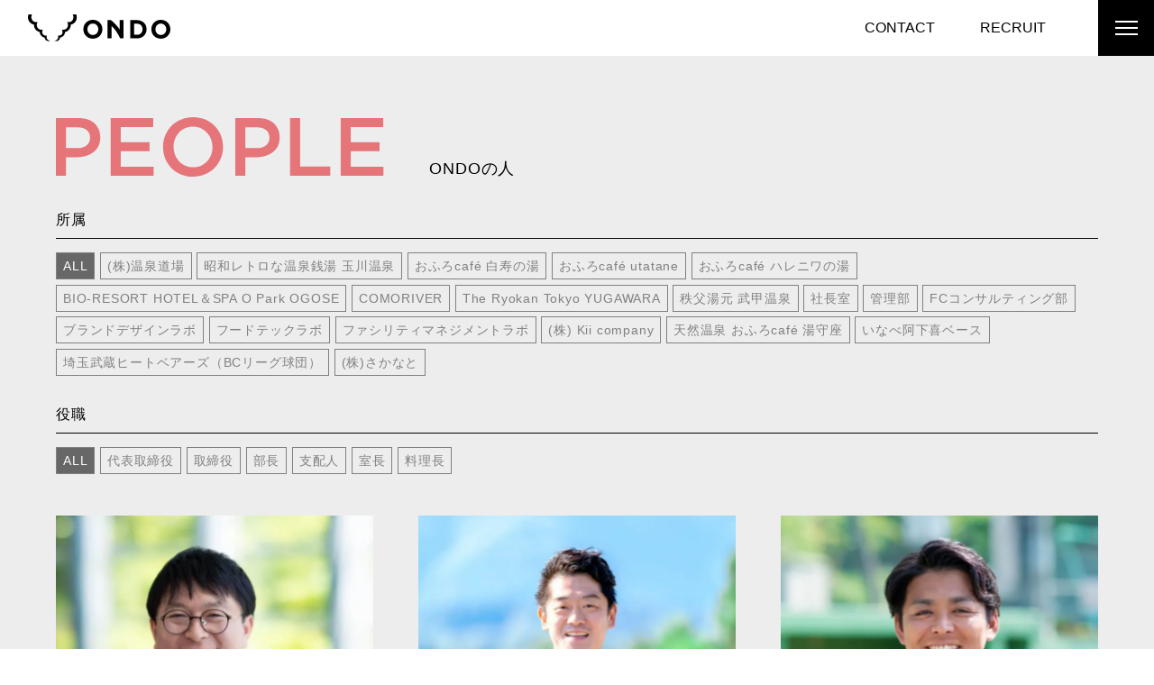

--- FILE ---
content_type: text/html; charset=UTF-8
request_url: https://ondoholdings.com/people
body_size: 17214
content:
<!DOCTYPE html>
<html lang="ja">
<head prefix="og: http://ogp.me/ns# fb: http://ogp.me/ns/fb# website: http://ogp.me/ns/website#">


<script>
    (function(i,s,o,g,r,a,m){i['GoogleAnalyticsObject']=r;i[r]=i[r]||function(){
        (i[r].q=i[r].q||[]).push(arguments)},i[r].l=1*new Date();a=s.createElement(o),
        m=s.getElementsByTagName(o)[0];a.async=1;a.src=g;m.parentNode.insertBefore(a,m)
                            })(window,document,'script','https://www.google-analytics.com/analytics.js','ga');

    ga('create', 'UA-79716169-1', 'auto');
    ga('send', 'pageview');

</script>

<!-- Google Tag Manager -->
<script>(function(w,d,s,l,i){w[l]=w[l]||[];w[l].push({'gtm.start':
new Date().getTime(),event:'gtm.js'});var f=d.getElementsByTagName(s)[0],
j=d.createElement(s),dl=l!='dataLayer'?'&l='+l:'';j.async=true;j.src=
'https://www.googletagmanager.com/gtm.js?id='+i+dl;f.parentNode.insertBefore(j,f);
})(window,document,'script','dataLayer','GTM-MB8CF7XT');</script>
<!-- End Google Tag Manager -->


<meta charset="utf-8">
<meta http-equiv="X-UA-Compatible" content="IE=edge">
<meta name="format-detection" content="email=no,telephone=no,address=no">
<meta name="viewport" content="width=device-width,initial-scale=1.0,shrink-to-fit=no">
<script type="text/javascript">
if(!((navigator.userAgent.indexOf('iPhone') > 0) || navigator.userAgent.indexOf('iPod') > 0 || (navigator.userAgent.indexOf('Android') > 0 && navigator.userAgent.indexOf('Mobile') > 0))){
	document.write('<meta name="viewport" content="width=1280">');
}
</script>
<title>ONDOの人｜株式会社ONDOホールディングス（温泉道場）</title>
<meta name="robots" content="index,follow">
<meta name="description" content="個性豊かなONDOのメンバーをご紹介します。">
<meta name="keyword" content="ONDO,ONDOホールディングス,温泉道場,おふろcafé,お風呂カフェ">
<!-- open graph protocol -->
<meta property="og:title" content="ONDOの人｜株式会社ONDOホールディングス（温泉道場）">
<meta property="og:type" content="website">
<meta property="og:site_name" content="株式会社ONDOホールディングス（温泉道場）">
<meta property="og:url" content="https://ondoholdings.com/people">
<meta property="og:image" content="https://ondoholdings.com/ogp.jpg">
<meta property="og:description" content="個性豊かなONDOのメンバーをご紹介します。">

<meta name="twitter:card" content="summary_large_image">
<meta name="twitter:site" content="">
<meta name="twitter:domain" content="">
<meta name="twitter:title" content="ONDOの人｜株式会社ONDOホールディングス（温泉道場）">
<meta name="twitter:description" content="個性豊かなONDOのメンバーをご紹介します。">
<meta name="twitter:image" content="https://ondoholdings.com/ogp.jpg">
<meta name="twitter:site" content="">
<meta property="article:publisher" content="">

<!-- icon -->
<link rel="shortcut icon" href="/favicon.ico">
<link rel="apple-touch-icon-precomposed" href="/apple-touch-icon.png">
<!-- 構造化データ -->
<script type="application/ld+json">
{
  "@context" : "https://schema.org",
  "@type" : "Organization",
  "name" : "ONDO",
  "legalName": "株式会社ONDOホールディングス",
  "founder":"山﨑寿樹",
  "member" : {
	  "@type": "Person",
		"name": "山﨑寿樹",
		"affiliation": "株式会社ONDOホールディングス",
		"worksFor": "株式会社ONDOホールディングス",
		"jobTitle": "代表取締役",
		"image": "https://ondoholdings.com/about/img/group_01_p01.jpg",
		"description" : "株式会社ONDOホールディングス並びに株式会社温泉道場代表取締役。社長業の傍ら、新規事業やM＆A、財務ファイナンス、店舗開発、FC・コンサルティングを担当。おふろcafe×ベンチャー経営者×温泉ソムリエ師範×埼玉武蔵ヒートベアーズオーナー"
	},
  "foundingDate":"2023-04-03",
  "description" : "温浴施設・宿泊施設・アウトドア施設の運営、地方創生事業、コンサルティング事業を行っています。「さあ、地域を沸かそう」がコンセプトの温浴宿泊事業を中心に活動しています。",
  "url" : "https://ondoholdings.com",
  "logo": "https://ondoholdings.com/common/img/logo_ci_h.svg",
  "telephone" : "",
  "faxNumber": "",
  "address": {
    "@type": "PostalAddress",
    "addressLocality": "東松山市箭弓町",
    "addressRegion": "埼玉県",
    "postalCode": "355-0028 ",
    "streetAddress": "1-12-11 ",
    "addressCountry": "JP"
  },
  "contactPoint" :{
      "@type": "ContactPoint",
      "telephone": "",
      "contactType": "customer support"
  },
  "sameAs":[
    "http://onsendojo.com/",
    "https://musashibears.com/",
    "https://ofurocafe-utatane.com/",
    "https://ofurocafe-hakujyu.com/",
    "http://ofurocafe-hareniwanoyu.com/",
    "https://www.thefarm.jp/karinnoyu/",
    "https://ofurocafe-yumoriza.com/",
    "https://ofurocafe-biwakoza.com/",
    "https://ofurocafe-bijinyu.com/",
    "https://ofurocafe-yusa.com/",
    "https://ofurocafe-seiyukan.com/"
  ]
}
</script>
<!-- CSS -->

<link rel="stylesheet" href="/common/css/setting.css?2306091">
<link rel="stylesheet" href="/common/css/style.css?2412041">


<!-- JavaScript -->

<script type="text/javascript" src="//typesquare.com/3/tsst/script/ja/typesquare.js?642d0550fb6c4469a41a5bfeac1e02e5" charset="utf-8"></script>
<script src="https://code.jquery.com/jquery-3.6.0.min.js" integrity="sha256-/xUj+3OJU5yExlq6GSYGSHk7tPXikynS7ogEvDej/m4=" crossorigin="anonymous"></script>
<script src="https://cdnjs.cloudflare.com/ajax/libs/jquery.matchHeight/0.7.2/jquery.matchHeight-min.js" integrity="sha512-/bOVV1DV1AQXcypckRwsR9ThoCj7FqTV2/0Bm79bL3YSyLkVideFLE3MIZkq1u5t28ke1c0n31WYCOrO01dsUg==" crossorigin="anonymous" referrerpolicy="no-referrer"></script>
<script src="https://cdnjs.cloudflare.com/ajax/libs/smooth-scroll/16.1.3/smooth-scroll.min.js" integrity="sha512-HYG9E+RmbXS7oy529Nk8byKFw5jqM3R1zzvoV2JnltsIGkK/AhZSzciYCNxDMOXEbYO9w6MJ6SpuYgm5PJPpeQ==" crossorigin="anonymous" referrerpolicy="no-referrer"></script>
<script src="/common/js/com.js?2306221"></script>







</head>
<body>

<div class="l-page-wrapper">


<header id="prg-header" class="header">
    <p class="header__ci "><a href="/">
        <img src="/common/img/logo_ci_h.svg" alt="ONDO">
    </a></p>

    <div id="prg-header-body" class="header-inner">
        <p id="prg-menu-btn" class="header__trigger"><span class="line1"></span><span class="line2"></span><span class="line3"></span></p>
        <ul class="header__utility">
            <li><a href="/contact/">CONTACT</a></li>
            <li><a href="/recruit/">RECRUIT</a></li>
        </ul>
        <div id="prg-header-menu" class="header-menu">
            <div class="header-menu-inner">

                <p class="header__menu-ci"><a href="/"><img src="/common/img/logo_ci.svg" alt="ONDO"></a></p>
                <div class="header-menu-content">
                    <ul class="header-gnav">
                        <li class="header-gnav__item --about "><a href="/about/"><span class="item-en">ABOUT</span><small>会社情報</small></a></li>
                        <li class="header-gnav__item --business "><a href="/business/"><span class="item-en">BUSINESS</span><small>事業内容</small></a></li>
                        <li class="header-gnav__item --brand "><a href="/brand/"><span class="item-en">BRAND</span><small>ブランド一覧</small></a></li>
                        <li class="header-gnav__item --people is-current"><a href="/people/"><span class="item-en">PEOPLE</span><small>ONDOの人</small></a></li>
                        <li class="header-gnav__item --blog "><a href="/blog/"><span class="item-en">BLOG</span><small>ブログ</small></a></li>
                        <li class="header-gnav__item --recruit "><a href="/recruit/"><span class="item-en">RECRUIT</span><small>採用情報</small></a></li>
                        <li class="header-gnav__item --solution "><a href="/solution/"><span class="item-en">SOLUTION</span><small>法人向けサービス</small></a></li>
                        <li class="header-gnav__item --news "><a href="/news/"><span class="item-en">NEWS</span><small>お知らせ／プレスリリース</small></a></li>
                    </ul>

                    <div class="header-container">
                        <p class="header__contact btn-a"><a class="btn-inner" href="/contact/">各種お問い合わせ</a></p>
                        <ul class="sns-list --header">
                            <li><a href="https://twitter.com/onsendojo" target="_blank"><img src="/common/img/ic_tw.svg" alt="Twitter" /></a></li>
                            <li><a href="https://www.instagram.com/onsendojo/" target="_blank"><img src="/common/img/ic_insta.svg" alt="Instagram" /></a></li>
                            <li><a href="https://www.youtube.com/channel/UC2fG-JWi5p3z0kgdlIdhIkA" target="_blank"><img src="/common/img/ic_yt.svg" alt="Youtube" /></a></li>
                            <li><a href="https://www.facebook.com/onsendojo/" target="_blank"><img src="/common/img/ic_fb.svg" alt="facebook" /></a></li>
                        </ul>
                    </div>
                </div>
            </div>

        </div>


    </div><!--//header-inner-->


</header><!--//header-->
    <main class="l-main --second --gray">

        <h1 class="heading-page l-mb40 l-mb30-sp">
            <span class="heading-page__en"><img src="/common/img/tp_people.svg" alt="PEOPLE"></span>
            <span class="heading-page__jp">ONDOの人</span>
        </h1>

        <div class="l-width-std people-wrap">

            <div class="people-sort">
                <div class="prg-sp-accr-wrapper l-mb30 l-mb15-sp">
                    <p class="prg-sp-accr-trigger people-sort__trigger">所属</p>
                    <div class="prg-sp-accr-content">
                        <ul class="prg-select-line people-sort__list">
                            <li><input type="checkbox" name="affiliation" id="affiliation-all" value="affiliation-all" checked=""><label for="affiliation-all" class="prg-check-all check-all">ALL</label></li>
                            <li><input type="checkbox" name="affiliation" id="affiliation1" value="affilication1"><label for="affiliation1" class="check">(株)温泉道場</label></li>
                            <li><input type="checkbox" name="affiliation" id="affiliation2" value="affilication2"><label for="affiliation2" class="check">昭和レトロな温泉銭湯 玉川温泉</label></li>
                            <li><input type="checkbox" name="affiliation" id="affiliation3" value="affilication3"><label for="affiliation3" class="check">おふろcafé 白寿の湯</label></li>
                            <li><input type="checkbox" name="affiliation" id="affiliation4" value="affilication4"><label for="affiliation4" class="check">おふろcafé utatane</label></li>
                            <li><input type="checkbox" name="affiliation" id="affiliation5" value="affilication5"><label for="affiliation5" class="check">おふろcafé ハレニワの湯</label></li>
                            <li><input type="checkbox" name="affiliation" id="affiliation6" value="affilication6"><label for="affiliation6" class="check">BIO-RESORT HOTEL＆SPA O Park OGOSE</label></li>
                            <li><input type="checkbox" name="affiliation" id="affiliation7" value="affilication7"><label for="affiliation7" class="check">COMORIVER</label></li>
                            <li><input type="checkbox" name="affiliation" id="affiliation8" value="affilication8"><label for="affiliation8" class="check">The Ryokan Tokyo YUGAWARA</label></li>
                            <li><input type="checkbox" name="affiliation" id="affiliation9" value="affilication9"><label for="affiliation9" class="check">秩父湯元 武甲温泉</label></li>
                            <li><input type="checkbox" name="affiliation" id="affiliation10" value="affilication10"><label for="affiliation10" class="check">社長室</label></li>
                            <li><input type="checkbox" name="affiliation" id="affiliation11" value="affilication11"><label for="affiliation11" class="check">管理部</label></li>
                            <li><input type="checkbox" name="affiliation" id="affiliation12" value="affilication12"><label for="affiliation12" class="check">FCコンサルティング部</label></li>
                            <li><input type="checkbox" name="affiliation" id="affiliation13" value="affilication13"><label for="affiliation13" class="check">ブランドデザインラボ</label></li>
                            <li><input type="checkbox" name="affiliation" id="affiliation14" value="affilication14"><label for="affiliation14" class="check">フードテックラボ</label></li>
                            <li><input type="checkbox" name="affiliation" id="affiliation15" value="affilication15"><label for="affiliation15" class="check">ファシリティマネジメントラボ</label></li>
                            <li><input type="checkbox" name="affiliation" id="affiliation16" value="affilication16"><label for="affiliation16" class="check">(株) Kii company</label></li>
                            <li><input type="checkbox" name="affiliation" id="affiliation17" value="affilication17"><label for="affiliation17" class="check">天然温泉 おふろcafé 湯守座</label></li>
                            <li><input type="checkbox" name="affiliation" id="affiliation18" value="affilication18"><label for="affiliation18" class="check">いなべ阿下喜ベース</label></li>
                            <li><input type="checkbox" name="affiliation" id="affiliation19" value="affilication19"><label for="affiliation19" class="check">埼玉武蔵ヒートベアーズ（BCリーグ球団）</label></li>
                            <li><input type="checkbox" name="affiliation" id="affiliation20" value="affilication20"><label for="affiliation20" class="check">(株)さかなと</label></li>
                        </ul>
                    </div>
                </div>

                <div class="prg-sp-accr-wrapper">
                    <p class="prg-sp-accr-trigger people-sort__trigger">役職</p>
                    <div class="prg-sp-accr-content">
                        <ul class="prg-select-line people-sort__list">
                            <li><input type="checkbox" name="position" id="position-all" value="position-all" checked=""><label for="position-all" class="prg-check-all check-all">ALL</label></li>
                            <li><input type="checkbox" name="position" id="position1" value="position1"><label for="position1" class="check">代表取締役</label></li>
                            <li><input type="checkbox" name="position" id="position2" value="position2"><label for="position2" class="check">取締役</label></li>
                            <li><input type="checkbox" name="position" id="position3" value="position3"><label for="position3" class="check">部長</label></li>
                            <li><input type="checkbox" name="position" id="position4" value="position4"><label for="position4" class="check">支配人</label></li>
                            <li><input type="checkbox" name="position" id="position5" value="position5"><label for="position5" class="check">室長</label></li>
                            <li><input type="checkbox" name="position" id="position6" value="position6"><label for="position6" class="check">料理長</label></li>
                        </ul>
                    </div>
                </div>
            </div>

            <!--
            ※コーディング注
            ソート用にliへ指定するクラス名はそれぞれ下記になります
            ■所属：
            ".玉川温泉", ".utatane", ".白寿の湯", ".ハレニワの湯", ".湯守座",".OGOSE", ".COMORIVER", ".YUGAWARA", ".埼玉武蔵ヒートベアーズ", ".丸福観光", ".ビジネスプロモーション本部"
            ■役職：
            ".取締役", ".部長", ".支配人", ".副支配人", ".マネージャー", ".メンバー"

            -->

            <ul id="prg-people-list" class="people-list">
                <li data-shutter-color="#00acbf" class="item ef-scroll tr-shutter2 | b26377 | 代表取締役">
                    <a href="https://ondoholdings.com/people/detail?user=3">
                    <p class="people-list__pict">
                        <picture>
                            <source srcset="https://ondoholdings.com/wp/wp-content/uploads/2023/07/yamazaki-800x800.jpg" width="800" height="800" media="(min-width: 769px)">
                            <img loading="lazy" src="https://ondoholdings.com/wp/wp-content/uploads/2023/07/yamazaki-400x400.jpg" width="400" height="400" alt="">
                        </picture>
                    </p>
                    <div class="people-list-content">
                        <p class="people-list__name">
                            山﨑 寿樹                            <small>TOSHIKI YAMAZAKI</small>
                        </p>
                        <p>(株)温泉道場</p>
                        <p>代表取締役社長</p>
                    </div>
                    </a>
                </li>
                <li data-shutter-color="#00acbf" class="item ef-scroll tr-shutter2 | b26377 b22327 | 取締役 代表取締役">
                    <a href="https://ondoholdings.com/people/detail?user=2">
                    <p class="people-list__pict">
                        <picture>
                            <source srcset="https://ondoholdings.com/wp/wp-content/uploads/2024/12/profile-800x800.jpg" width="800" height="800" media="(min-width: 769px)">
                            <img loading="lazy" src="https://ondoholdings.com/wp/wp-content/uploads/2024/12/profile-400x400.jpg" width="400" height="400" alt="">
                        </picture>
                    </p>
                    <div class="people-list-content">
                        <p class="people-list__name">
                            宮本 昌樹                            <small>MASAKI MIYAMOTO</small>
                        </p>
                        <p>(株)温泉道場<br />
(株) Kii company</p>
                        <p>(株)温泉道場 取締役副社長／（株）Kii company 代表取締役社長</p>
                    </div>
                    </a>
                </li>
                <li data-shutter-color="#E6C747" class="item ef-scroll tr-shutter2 | b13780 | 代表取締役">
                    <a href="https://ondoholdings.com/people/detail?user=132">
                    <p class="people-list__pict">
                        <picture>
                            <source srcset="https://ondoholdings.com/wp/wp-content/uploads/2023/07/sumi-800x800.jpg" width="800" height="800" media="(min-width: 769px)">
                            <img loading="lazy" src="https://ondoholdings.com/wp/wp-content/uploads/2023/07/sumi-400x400.jpg" width="400" height="400" alt="">
                        </picture>
                    </p>
                    <div class="people-list-content">
                        <p class="people-list__name">
                            角 晃多                            <small>KOTA SUMI</small>
                        </p>
                        <p>埼玉武蔵ヒートベアーズ（BCリーグ球団）</p>
                        <p>代表取締役社長</p>
                    </div>
                    </a>
                </li>
                <li data-shutter-color="#0072a9" class="item ef-scroll tr-shutter2 | b24757 | 代表取締役">
                    <a href="https://ondoholdings.com/people/detail?user=106">
                    <p class="people-list__pict">
                        <picture>
                            <source srcset="https://ondoholdings.com/wp/wp-content/uploads/2023/07/5d2ae4b9864b8f0853660d09b3b6b414-800x800.jpg" width="800" height="800" media="(min-width: 769px)">
                            <img loading="lazy" src="https://ondoholdings.com/wp/wp-content/uploads/2023/07/5d2ae4b9864b8f0853660d09b3b6b414-400x400.jpg" width="400" height="400" alt="">
                        </picture>
                    </p>
                    <div class="people-list-content">
                        <p class="people-list__name">
                            鎌田奈津実                            <small>NATSUMI KAMATA</small>
                        </p>
                        <p>(株)さかなと</p>
                        <p>代表取締役社長</p>
                    </div>
                    </a>
                </li>
                <li data-shutter-color="#ed8b8d" class="item ef-scroll tr-shutter2 | b26377 b24755 b24751 | 取締役">
                    <a href="https://ondoholdings.com/people/detail?user=114">
                    <p class="people-list__pict">
                        <picture>
                            <source srcset="https://ondoholdings.com/wp/wp-content/uploads/2023/07/3df30a1634cf0c5137eecc588b10b691-800x800.jpg" width="800" height="800" media="(min-width: 769px)">
                            <img loading="lazy" src="https://ondoholdings.com/wp/wp-content/uploads/2023/07/3df30a1634cf0c5137eecc588b10b691-400x400.jpg" width="400" height="400" alt="">
                        </picture>
                    </p>
                    <div class="people-list-content">
                        <p class="people-list__name">
                            白石純也                            <small>JUNYA SHIRAISHI</small>
                        </p>
                        <p>(株)温泉道場<br />
社長室<br />
FCコンサルティング部</p>
                        <p>専務取締役／営業本部長</p>
                    </div>
                    </a>
                </li>
                <li data-shutter-color="#0072a9" class="item ef-scroll tr-shutter2 | b26377 b24755 | 取締役">
                    <a href="https://ondoholdings.com/people/detail?user=91">
                    <p class="people-list__pict">
                        <picture>
                            <source srcset="https://ondoholdings.com/wp/wp-content/uploads/2023/07/b222812499b97204950a575b5feb55e0-800x800.jpg" width="800" height="800" media="(min-width: 769px)">
                            <img loading="lazy" src="https://ondoholdings.com/wp/wp-content/uploads/2023/07/b222812499b97204950a575b5feb55e0-400x400.jpg" width="400" height="400" alt="">
                        </picture>
                    </p>
                    <div class="people-list-content">
                        <p class="people-list__name">
                            明石和彦                            <small>KAZUHIKO AKASHI</small>
                        </p>
                        <p>(株)温泉道場<br />
社長室</p>
                        <p>常務取締役</p>
                    </div>
                    </a>
                </li>
                <li data-shutter-color="#ef9a02" class="item ef-scroll tr-shutter2 | b26377 b24755 b24751 | 取締役 室長">
                    <a href="https://ondoholdings.com/people/detail?user=30">
                    <p class="people-list__pict">
                        <picture>
                            <source srcset="https://ondoholdings.com/wp/wp-content/uploads/2025/04/2504_senzai_tyuto-81-800x800.jpg" width="800" height="800" media="(min-width: 769px)">
                            <img loading="lazy" src="https://ondoholdings.com/wp/wp-content/uploads/2025/04/2504_senzai_tyuto-81-400x400.jpg" width="400" height="400" alt="">
                        </picture>
                    </p>
                    <div class="people-list-content">
                        <p class="people-list__name">
                            斉藤 綾子                            <small>AYAKO SAITO</small>
                        </p>
                        <p>(株)温泉道場<br />
社長室<br />
FCコンサルティング部</p>
                        <p>取締役／室長</p>
                    </div>
                    </a>
                </li>
                <li data-shutter-color="#9bc143" class="item ef-scroll tr-shutter2 | b22327 | 部長">
                    <a href="https://ondoholdings.com/people/detail?user=59">
                    <p class="people-list__pict">
                        <picture>
                            <source srcset="https://ondoholdings.com/wp/wp-content/uploads/2019/04/ca3d301d105e39183983682a2d4daf43-400x400.jpg" width="400" height="400" media="(min-width: 769px)">
                            <img loading="lazy" src="https://ondoholdings.com/wp/wp-content/uploads/2019/04/ca3d301d105e39183983682a2d4daf43-400x400.jpg" width="400" height="400" alt="">
                        </picture>
                    </p>
                    <div class="people-list-content">
                        <p class="people-list__name">
                            大橋 真吾                            <small>SHINGO OHASHI</small>
                        </p>
                        <p>(株) Kii company</p>
                        <p>本部長</p>
                    </div>
                    </a>
                </li>
                <li data-shutter-color="#E6C747" class="item ef-scroll tr-shutter2 | b13780 | 取締役">
                    <a href="https://ondoholdings.com/people/detail?user=110">
                    <p class="people-list__pict">
                        <picture>
                            <source srcset="https://ondoholdings.com/wp/wp-content/uploads/2023/07/kawa-2-800x800.jpg" width="800" height="800" media="(min-width: 769px)">
                            <img loading="lazy" src="https://ondoholdings.com/wp/wp-content/uploads/2023/07/kawa-2-400x400.jpg" width="400" height="400" alt="">
                        </picture>
                    </p>
                    <div class="people-list-content">
                        <p class="people-list__name">
                            川島慶一                            <small>KEIICHI KAWASHIMA</small>
                        </p>
                        <p>埼玉武蔵ヒートベアーズ（BCリーグ球団）</p>
                        <p>専務執行役員</p>
                    </div>
                    </a>
                </li>
                <li data-shutter-color="#00acbf" class="item ef-scroll tr-shutter2 | b26377 b24755 b24751 | 部長">
                    <a href="https://ondoholdings.com/people/detail?user=17">
                    <p class="people-list__pict">
                        <picture>
                            <source srcset="https://ondoholdings.com/wp/wp-content/uploads/2025/04/3a13b2067eb26c191fed40c20e5a595a-800x800.jpg" width="800" height="800" media="(min-width: 769px)">
                            <img loading="lazy" src="https://ondoholdings.com/wp/wp-content/uploads/2025/04/3a13b2067eb26c191fed40c20e5a595a-400x400.jpg" width="400" height="400" alt="">
                        </picture>
                    </p>
                    <div class="people-list-content">
                        <p class="people-list__name">
                            新谷 竹朗                            <small>TAKERO SHINTANI</small>
                        </p>
                        <p>(株)温泉道場<br />
社長室<br />
FCコンサルティング部</p>
                        <p>部長</p>
                    </div>
                    </a>
                </li>
                <li data-shutter-color="#9bc140" class="item ef-scroll tr-shutter2 | b26377 b4733 b4732 b24753 | 部長 料理長">
                    <a href="https://ondoholdings.com/people/detail?user=140">
                    <p class="people-list__pict">
                        <picture>
                            <source srcset="https://ondoholdings.com/wp/wp-content/uploads/2023/07/da52ecc27f3445639ce3b295cc7b8f2a-800x800.jpg" width="800" height="800" media="(min-width: 769px)">
                            <img loading="lazy" src="https://ondoholdings.com/wp/wp-content/uploads/2023/07/da52ecc27f3445639ce3b295cc7b8f2a-400x400.jpg" width="400" height="400" alt="">
                        </picture>
                    </p>
                    <div class="people-list-content">
                        <p class="people-list__name">
                            薄田裕也                            <small>YUYA SUSUKIDA</small>
                        </p>
                        <p>(株)温泉道場<br />
おふろcafé utatane<br />
おふろcafé ハレニワの湯<br />
フードテックラボ</p>
                        <p>部長／料理長</p>
                    </div>
                    </a>
                </li>
                <li data-shutter-color="#0072a9" class="item ef-scroll tr-shutter2 | b26377 b24755 | 部長">
                    <a href="https://ondoholdings.com/people/detail?user=239">
                    <p class="people-list__pict">
                        <picture>
                            <source srcset="https://ondoholdings.com/wp/wp-content/uploads/2025/04/2504_senzai_tyuto-44-1-800x800.jpg" width="800" height="800" media="(min-width: 769px)">
                            <img loading="lazy" src="https://ondoholdings.com/wp/wp-content/uploads/2025/04/2504_senzai_tyuto-44-1-400x400.jpg" width="400" height="400" alt="">
                        </picture>
                    </p>
                    <div class="people-list-content">
                        <p class="people-list__name">
                            水谷泰次郎                            <small>TAIJIROU MIZUTANI</small>
                        </p>
                        <p>(株)温泉道場<br />
社長室</p>
                        <p>部長</p>
                    </div>
                    </a>
                </li>
                <li data-shutter-color="#00acbf" class="item ef-scroll tr-shutter2 | b26377 b24755 | 部長">
                    <a href="https://ondoholdings.com/people/detail?user=240">
                    <p class="people-list__pict">
                        <picture>
                            <source srcset="https://ondoholdings.com/wp/wp-content/uploads/2025/04/2504_senzai_tyuto-39-800x800.jpg" width="800" height="800" media="(min-width: 769px)">
                            <img loading="lazy" src="https://ondoholdings.com/wp/wp-content/uploads/2025/04/2504_senzai_tyuto-39-400x400.jpg" width="400" height="400" alt="">
                        </picture>
                    </p>
                    <div class="people-list-content">
                        <p class="people-list__name">
                            森田裕行                            <small>HIROYUKI MORITA</small>
                        </p>
                        <p>(株)温泉道場<br />
社長室</p>
                        <p>部長</p>
                    </div>
                    </a>
                </li>
                <li data-shutter-color="#00acbf" class="item ef-scroll tr-shutter2 | b22327 ">
                    <a href="https://ondoholdings.com/people/detail?user=66">
                    <p class="people-list__pict">
                        <picture>
                            <source srcset="https://ondoholdings.com/wp/wp-content/uploads/2023/07/minamikawa-800x800.jpg" width="800" height="800" media="(min-width: 769px)">
                            <img loading="lazy" src="https://ondoholdings.com/wp/wp-content/uploads/2023/07/minamikawa-400x400.jpg" width="400" height="400" alt="">
                        </picture>
                    </p>
                    <div class="people-list-content">
                        <p class="people-list__name">
                            南川 持国                            <small>MOCHIKUNI MINAMIKAWA</small>
                        </p>
                        <p>(株) Kii company<br />
地方創生事業部</p>
                        <p>マネージャー</p>
                    </div>
                    </a>
                </li>
                <li data-shutter-color="#774095" class="item ef-scroll tr-shutter2 | b26377 b2154 b24754 | 室長">
                    <a href="https://ondoholdings.com/people/detail?user=9">
                    <p class="people-list__pict">
                        <picture>
                            <source srcset="https://ondoholdings.com/wp/wp-content/uploads/2023/07/6252de1e6f8a7198f756475d890e7c2e-800x800.jpg" width="800" height="800" media="(min-width: 769px)">
                            <img loading="lazy" src="https://ondoholdings.com/wp/wp-content/uploads/2023/07/6252de1e6f8a7198f756475d890e7c2e-400x400.jpg" width="400" height="400" alt="">
                        </picture>
                    </p>
                    <div class="people-list-content">
                        <p class="people-list__name">
                            栗崎 正人                            <small>MASATO KURISAKI</small>
                        </p>
                        <p>(株)温泉道場<br />
おふろcafé 白寿の湯<br />
ファシリティマネジメントラボ</p>
                        <p>室長</p>
                    </div>
                    </a>
                </li>
                <li data-shutter-color="#503b2f" class="item ef-scroll tr-shutter2 | b26377 b2155 b9039 | 部長 支配人">
                    <a href="https://ondoholdings.com/people/detail?user=74">
                    <p class="people-list__pict">
                        <picture>
                            <source srcset="https://ondoholdings.com/wp/wp-content/uploads/2023/07/fca4010eb8965e101448f18d23d59946-800x800.jpg" width="800" height="800" media="(min-width: 769px)">
                            <img loading="lazy" src="https://ondoholdings.com/wp/wp-content/uploads/2023/07/fca4010eb8965e101448f18d23d59946-400x400.jpg" width="400" height="400" alt="">
                        </picture>
                    </p>
                    <div class="people-list-content">
                        <p class="people-list__name">
                            加藤 由美                            <small>YUMI KATO</small>
                        </p>
                        <p>(株)温泉道場<br />
昭和レトロな温泉銭湯 玉川温泉<br />
COMORIVER</p>
                        <p>部長／支配人</p>
                    </div>
                    </a>
                </li>
                <li data-shutter-color="#dec24a" class="item ef-scroll tr-shutter2 | b26377 b2154 b24751 b24753 | 支配人 料理長">
                    <a href="https://ondoholdings.com/people/detail?user=170">
                    <p class="people-list__pict">
                        <picture>
                            <source srcset="https://ondoholdings.com/wp/wp-content/uploads/2023/07/3ca33a1cff508d53c2e63cc8112eaf02-800x800.jpg" width="800" height="800" media="(min-width: 769px)">
                            <img loading="lazy" src="https://ondoholdings.com/wp/wp-content/uploads/2023/07/3ca33a1cff508d53c2e63cc8112eaf02-400x400.jpg" width="400" height="400" alt="">
                        </picture>
                    </p>
                    <div class="people-list-content">
                        <p class="people-list__name">
                            佐藤 良                            <small>RYO SATO</small>
                        </p>
                        <p>(株)温泉道場<br />
おふろcafé 白寿の湯<br />
FCコンサルティング部<br />
フードテックラボ</p>
                        <p>支配人／料理長</p>
                    </div>
                    </a>
                </li>
                <li data-shutter-color="#0072a8" class="item ef-scroll tr-shutter2 | b26377 b4733 | 支配人">
                    <a href="https://ondoholdings.com/people/detail?user=185">
                    <p class="people-list__pict">
                        <picture>
                            <source srcset="https://ondoholdings.com/wp/wp-content/uploads/2023/07/ad23e6c83fc51203d764af685af94ccc-1-800x800.jpg" width="800" height="800" media="(min-width: 769px)">
                            <img loading="lazy" src="https://ondoholdings.com/wp/wp-content/uploads/2023/07/ad23e6c83fc51203d764af685af94ccc-1-400x400.jpg" width="400" height="400" alt="">
                        </picture>
                    </p>
                    <div class="people-list-content">
                        <p class="people-list__name">
                            溝江 卓登                            <small>TAKUTO MIZOE</small>
                        </p>
                        <p>(株)温泉道場<br />
おふろcafé utatane</p>
                        <p>支配人</p>
                    </div>
                    </a>
                </li>
                <li data-shutter-color="#a28b73" class="item ef-scroll tr-shutter2 | b26377 b9039 | 支配人">
                    <a href="https://ondoholdings.com/people/detail?user=118">
                    <p class="people-list__pict">
                        <picture>
                            <source srcset="https://ondoholdings.com/wp/wp-content/uploads/2023/07/c625c0c086b22fbf7d1f4b118fe98c17-800x800.jpg" width="800" height="800" media="(min-width: 769px)">
                            <img loading="lazy" src="https://ondoholdings.com/wp/wp-content/uploads/2023/07/c625c0c086b22fbf7d1f4b118fe98c17-400x400.jpg" width="400" height="400" alt="">
                        </picture>
                    </p>
                    <div class="people-list-content">
                        <p class="people-list__name">
                            水谷 岳史                            <small>TAKESHI MIZUTANI</small>
                        </p>
                        <p>(株)温泉道場<br />
COMORIVER</p>
                        <p>支配人</p>
                    </div>
                    </a>
                </li>
                <li data-shutter-color="#0072a5" class="item ef-scroll tr-shutter2 | b26377 b18986 b24020 | 支配人">
                    <a href="https://ondoholdings.com/people/detail?user=112">
                    <p class="people-list__pict">
                        <picture>
                            <source srcset="https://ondoholdings.com/wp/wp-content/uploads/2023/07/7a58d78e6e3675da0be611c855378bc1-800x800.jpg" width="800" height="800" media="(min-width: 769px)">
                            <img loading="lazy" src="https://ondoholdings.com/wp/wp-content/uploads/2023/07/7a58d78e6e3675da0be611c855378bc1-400x400.jpg" width="400" height="400" alt="">
                        </picture>
                    </p>
                    <div class="people-list-content">
                        <p class="people-list__name">
                            鶴見信之介                            <small>SHINNOSUKE TSURUMI</small>
                        </p>
                        <p>(株)温泉道場<br />
The Ryokan Tokyo YUGAWARA<br />
秩父湯元 武甲温泉</p>
                        <p>支配人</p>
                    </div>
                    </a>
                </li>
                <li data-shutter-color="#9bc142" class="item ef-scroll tr-shutter2 | b22327 b24756">
                    <a href="https://ondoholdings.com/people/detail?user=62">
                    <p class="people-list__pict">
                        <picture>
                            <source srcset="https://ondoholdings.com/wp/wp-content/uploads/2023/07/shin-800x800.jpg" width="800" height="800" media="(min-width: 769px)">
                            <img loading="lazy" src="https://ondoholdings.com/wp/wp-content/uploads/2023/07/shin-400x400.jpg" width="400" height="400" alt="">
                        </picture>
                    </p>
                    <div class="people-list-content">
                        <p class="people-list__name">
                            新 裕之                            <small>HIROYUKI SHIN</small>
                        </p>
                        <p>(株) Kii company<br />
いなべ阿下喜ベース</p>
                        <p>マネージャー</p>
                    </div>
                    </a>
                </li>
                <li data-shutter-color="#E6C747" class="item ef-scroll tr-shutter2 | b26377 b8719 b24753 | 料理長">
                    <a href="https://ondoholdings.com/people/detail?user=121">
                    <p class="people-list__pict">
                        <picture>
                            <source srcset="https://ondoholdings.com/wp/wp-content/uploads/2023/07/5b7170b09b9f1e8a09febb1cdce3b3e0-800x800.jpg" width="800" height="800" media="(min-width: 769px)">
                            <img loading="lazy" src="https://ondoholdings.com/wp/wp-content/uploads/2023/07/5b7170b09b9f1e8a09febb1cdce3b3e0-400x400.jpg" width="400" height="400" alt="">
                        </picture>
                    </p>
                    <div class="people-list-content">
                        <p class="people-list__name">
                            関根 浩之                            <small>HIROYUKI SEKINE</small>
                        </p>
                        <p>(株)温泉道場<br />
BIO-RESORT HOTEL＆SPA O Park OGOSE<br />
フードテックラボ</p>
                        <p>料理長</p>
                    </div>
                    </a>
                </li>
                <li data-shutter-color="#ed8b8d" class="item ef-scroll tr-shutter2 | b26377 b8719 b24753 | 料理長">
                    <a href="https://ondoholdings.com/people/detail?user=129">
                    <p class="people-list__pict">
                        <picture>
                            <source srcset="https://ondoholdings.com/wp/wp-content/uploads/2023/07/74d99a4b36f1105cb8d9cb86e6f0bbec-800x800.jpg" width="800" height="800" media="(min-width: 769px)">
                            <img loading="lazy" src="https://ondoholdings.com/wp/wp-content/uploads/2023/07/74d99a4b36f1105cb8d9cb86e6f0bbec-400x400.jpg" width="400" height="400" alt="">
                        </picture>
                    </p>
                    <div class="people-list-content">
                        <p class="people-list__name">
                            長瀨哲大                            <small>TETSUHIRO NAGASE</small>
                        </p>
                        <p>(株)温泉道場<br />
BIO-RESORT HOTEL＆SPA O Park OGOSE<br />
フードテックラボ</p>
                        <p>料理長</p>
                    </div>
                    </a>
                </li>
                <li data-shutter-color="#9bc145" class="item ef-scroll tr-shutter2 | b26377 b18986 | 支配人">
                    <a href="https://ondoholdings.com/people/detail?user=232">
                    <p class="people-list__pict">
                        <picture>
                            <source srcset="https://ondoholdings.com/wp/wp-content/uploads/2024/05/ONDO_senzai_tazima-800x800.jpg" width="800" height="800" media="(min-width: 769px)">
                            <img loading="lazy" src="https://ondoholdings.com/wp/wp-content/uploads/2024/05/ONDO_senzai_tazima-400x400.jpg" width="400" height="400" alt="">
                        </picture>
                    </p>
                    <div class="people-list-content">
                        <p class="people-list__name">
                            田隝匡                            <small>TADASHI TAJIMA</small>
                        </p>
                        <p>(株)温泉道場<br />
The Ryokan Tokyo YUGAWARA</p>
                        <p>支配人</p>
                    </div>
                    </a>
                </li>
                <li data-shutter-color="#9bc145" class="item ef-scroll tr-shutter2 | b26377 b2154 b24753 | 料理長">
                    <a href="https://ondoholdings.com/people/detail?user=244">
                    <p class="people-list__pict">
                        <picture>
                            <source srcset="https://ondoholdings.com/wp/wp-content/uploads/2025/04/2504_senzai_tyuto-58-800x800.jpg" width="800" height="800" media="(min-width: 769px)">
                            <img loading="lazy" src="https://ondoholdings.com/wp/wp-content/uploads/2025/04/2504_senzai_tyuto-58-400x400.jpg" width="400" height="400" alt="">
                        </picture>
                    </p>
                    <div class="people-list-content">
                        <p class="people-list__name">
                            田中弘司                            <small>HIROSHI TANAKA</small>
                        </p>
                        <p>(株)温泉道場<br />
おふろcafé 白寿の湯<br />
フードテックラボ</p>
                        <p>料理長</p>
                    </div>
                    </a>
                </li>
                <li data-shutter-color="#0072a9" class="item ef-scroll tr-shutter2 | b26377 b4732 b24753 | 料理長">
                    <a href="https://ondoholdings.com/people/detail?user=249">
                    <p class="people-list__pict">
                        <picture>
                            <source srcset="https://ondoholdings.com/wp/wp-content/uploads/2025/04/2504_senzai_tyuto-64-800x800.jpg" width="800" height="800" media="(min-width: 769px)">
                            <img loading="lazy" src="https://ondoholdings.com/wp/wp-content/uploads/2025/04/2504_senzai_tyuto-64-400x400.jpg" width="400" height="400" alt="">
                        </picture>
                    </p>
                    <div class="people-list-content">
                        <p class="people-list__name">
                            砂永裕二                            <small>YUJI SUNAGA</small>
                        </p>
                        <p>(株)温泉道場<br />
おふろcafé ハレニワの湯<br />
フードテックラボ</p>
                        <p>料理長</p>
                    </div>
                    </a>
                </li>
                <li data-shutter-color="#503b2f" class="item ef-scroll tr-shutter2 | b26377 b24750 | 室長">
                    <a href="https://ondoholdings.com/people/detail?user=77">
                    <p class="people-list__pict">
                        <picture>
                            <source srcset="https://ondoholdings.com/wp/wp-content/uploads/2023/07/b42f796b5ecde845f817a6e82397910a-800x800.jpg" width="800" height="800" media="(min-width: 769px)">
                            <img loading="lazy" src="https://ondoholdings.com/wp/wp-content/uploads/2023/07/b42f796b5ecde845f817a6e82397910a-400x400.jpg" width="400" height="400" alt="">
                        </picture>
                    </p>
                    <div class="people-list-content">
                        <p class="people-list__name">
                            小林 佳奈                            <small>KANA KOBAYASHI</small>
                        </p>
                        <p>(株)温泉道場<br />
管理部</p>
                        <p>室長</p>
                    </div>
                    </a>
                </li>
                <li data-shutter-color="#0072a9" class="item ef-scroll tr-shutter2 | b22327 b4731">
                    <a href="https://ondoholdings.com/people/detail?user=197">
                    <p class="people-list__pict">
                        <picture>
                            <source srcset="https://ondoholdings.com/wp/wp-content/uploads/2023/07/oda-800x800.jpg" width="800" height="800" media="(min-width: 769px)">
                            <img loading="lazy" src="https://ondoholdings.com/wp/wp-content/uploads/2023/07/oda-400x400.jpg" width="400" height="400" alt="">
                        </picture>
                    </p>
                    <div class="people-list-content">
                        <p class="people-list__name">
                            小田 陽平                            <small>YOHEI ODA</small>
                        </p>
                        <p>(株) Kii company<br />
天然温泉 おふろcafé 湯守座</p>
                        <p>マネージャー</p>
                    </div>
                    </a>
                </li>
                <li data-shutter-color="#ef9a00" class="item ef-scroll tr-shutter2 | b22327 b24756">
                    <a href="https://ondoholdings.com/people/detail?user=236">
                    <p class="people-list__pict">
                        <picture>
                            <source srcset="https://ondoholdings.com/wp/wp-content/uploads/2024/08/8806272bbc0fad2ed54f95f23aba63a6-2-800x800.jpg" width="800" height="800" media="(min-width: 769px)">
                            <img loading="lazy" src="https://ondoholdings.com/wp/wp-content/uploads/2024/08/8806272bbc0fad2ed54f95f23aba63a6-2-400x400.jpg" width="400" height="400" alt="">
                        </picture>
                    </p>
                    <div class="people-list-content">
                        <p class="people-list__name">
                            今井和明                            <small>KAZUAKI IMAI</small>
                        </p>
                        <p>(株) Kii company<br />
いなべ阿下喜ベース</p>
                        <p>マネージャー</p>
                    </div>
                    </a>
                </li>
                <li data-shutter-color="#0072a9" class="item ef-scroll tr-shutter2 | b26377 b24750 | 室長">
                    <a href="https://ondoholdings.com/people/detail?user=144">
                    <p class="people-list__pict">
                        <picture>
                            <source srcset="https://ondoholdings.com/wp/wp-content/uploads/2023/07/44a1c6416a174b74899a050bb6bc3e08-800x800.jpg" width="800" height="800" media="(min-width: 769px)">
                            <img loading="lazy" src="https://ondoholdings.com/wp/wp-content/uploads/2023/07/44a1c6416a174b74899a050bb6bc3e08-400x400.jpg" width="400" height="400" alt="">
                        </picture>
                    </p>
                    <div class="people-list-content">
                        <p class="people-list__name">
                            片山由唯                            <small>YUI KATAYAMA</small>
                        </p>
                        <p>(株)温泉道場<br />
管理部</p>
                        <p>室長</p>
                    </div>
                    </a>
                </li>
                <li data-shutter-color="#503b2f" class="item ef-scroll tr-shutter2 | b26377 b24751 b24752 | 室長">
                    <a href="https://ondoholdings.com/people/detail?user=124">
                    <p class="people-list__pict">
                        <picture>
                            <source srcset="https://ondoholdings.com/wp/wp-content/uploads/2023/07/769f1fc2e696967087305b9ad63520d7-800x800.jpg" width="800" height="800" media="(min-width: 769px)">
                            <img loading="lazy" src="https://ondoholdings.com/wp/wp-content/uploads/2023/07/769f1fc2e696967087305b9ad63520d7-400x400.jpg" width="400" height="400" alt="">
                        </picture>
                    </p>
                    <div class="people-list-content">
                        <p class="people-list__name">
                            安原 潤                            <small>JUN YASUHARA</small>
                        </p>
                        <p>(株)温泉道場<br />
FCコンサルティング部<br />
ブランドデザインラボ</p>
                        <p>クリエイティブディレクター</p>
                    </div>
                    </a>
                </li>
                <li data-shutter-color="#ef9a00" class="item ef-scroll tr-shutter2 | b26377 b8719 b24753 | 料理長">
                    <a href="https://ondoholdings.com/people/detail?user=245">
                    <p class="people-list__pict">
                        <picture>
                            <source srcset="https://ondoholdings.com/wp/wp-content/uploads/2025/04/2504_senzai_tyuto-55-1-800x800.jpg" width="800" height="800" media="(min-width: 769px)">
                            <img loading="lazy" src="https://ondoholdings.com/wp/wp-content/uploads/2025/04/2504_senzai_tyuto-55-1-400x400.jpg" width="400" height="400" alt="">
                        </picture>
                    </p>
                    <div class="people-list-content">
                        <p class="people-list__name">
                            塚越黎                            <small>REI TSUKAKOSHI</small>
                        </p>
                        <p>(株)温泉道場<br />
BIO-RESORT HOTEL＆SPA O Park OGOSE<br />
フードテックラボ</p>
                        <p>料理長</p>
                    </div>
                    </a>
                </li>
                <li data-shutter-color="#ed8b8d" class="item ef-scroll tr-shutter2 | b26377 b4733 b24753">
                    <a href="https://ondoholdings.com/people/detail?user=181">
                    <p class="people-list__pict">
                        <picture>
                            <source srcset="https://ondoholdings.com/wp/wp-content/uploads/2023/07/e82efa0aaec360e6ab9161eec7c0e9fc-800x800.jpg" width="800" height="800" media="(min-width: 769px)">
                            <img loading="lazy" src="https://ondoholdings.com/wp/wp-content/uploads/2023/07/e82efa0aaec360e6ab9161eec7c0e9fc-400x400.jpg" width="400" height="400" alt="">
                        </picture>
                    </p>
                    <div class="people-list-content">
                        <p class="people-list__name">
                            伊藤 有耶                            <small>YUYA ITO</small>
                        </p>
                        <p>(株)温泉道場<br />
おふろcafé utatane<br />
フードテックラボ</p>
                        <p>副料理長</p>
                    </div>
                    </a>
                </li>
                <li data-shutter-color="#ef9a00" class="item ef-scroll tr-shutter2 | b26377 b24755">
                    <a href="https://ondoholdings.com/people/detail?user=12">
                    <p class="people-list__pict">
                        <picture>
                            <source srcset="https://ondoholdings.com/wp/wp-content/uploads/2018/05/162e337bdca4eb31d60fb6a408a8164e-400x400.jpg" width="400" height="400" media="(min-width: 769px)">
                            <img loading="lazy" src="https://ondoholdings.com/wp/wp-content/uploads/2018/05/162e337bdca4eb31d60fb6a408a8164e-400x400.jpg" width="400" height="400" alt="">
                        </picture>
                    </p>
                    <div class="people-list-content">
                        <p class="people-list__name">
                            須藤 晴菜                            <small>HARUNA SUTO</small>
                        </p>
                        <p>(株)温泉道場<br />
社長室</p>
                        <p>副支配人</p>
                    </div>
                    </a>
                </li>
                <li data-shutter-color="#cd3f3a" class="item ef-scroll tr-shutter2 | b26377 b2155">
                    <a href="https://ondoholdings.com/people/detail?user=38">
                    <p class="people-list__pict">
                        <picture>
                            <source srcset="https://ondoholdings.com/wp/wp-content/uploads/2023/07/3e908e67dc264e14c92b92a0ceedc86c-800x800.jpg" width="800" height="800" media="(min-width: 769px)">
                            <img loading="lazy" src="https://ondoholdings.com/wp/wp-content/uploads/2023/07/3e908e67dc264e14c92b92a0ceedc86c-400x400.jpg" width="400" height="400" alt="">
                        </picture>
                    </p>
                    <div class="people-list-content">
                        <p class="people-list__name">
                            冨田 由喜枝                            <small>YUKIE TOMITA</small>
                        </p>
                        <p>(株)温泉道場<br />
昭和レトロな温泉銭湯 玉川温泉</p>
                        <p>副支配人</p>
                    </div>
                    </a>
                </li>
                <li data-shutter-color="#00acbf" class="item ef-scroll tr-shutter2 | b26377 b4733">
                    <a href="https://ondoholdings.com/people/detail?user=21">
                    <p class="people-list__pict">
                        <picture>
                            <source srcset="https://ondoholdings.com/wp/wp-content/uploads/2023/07/82d928c6f70a4ef53d63d82b0e265ef1-800x800.jpg" width="800" height="800" media="(min-width: 769px)">
                            <img loading="lazy" src="https://ondoholdings.com/wp/wp-content/uploads/2023/07/82d928c6f70a4ef53d63d82b0e265ef1-400x400.jpg" width="400" height="400" alt="">
                        </picture>
                    </p>
                    <div class="people-list-content">
                        <p class="people-list__name">
                            佐藤 瑞実                            <small>TAMAMI SATO</small>
                        </p>
                        <p>(株)温泉道場<br />
おふろcafé utatane</p>
                        <p>副支配人</p>
                    </div>
                    </a>
                </li>
                <li data-shutter-color="#9bc136" class="item ef-scroll tr-shutter2 | b26377 b24020">
                    <a href="https://ondoholdings.com/people/detail?user=86">
                    <p class="people-list__pict">
                        <picture>
                            <source srcset="https://ondoholdings.com/wp/wp-content/uploads/2023/07/0284a281c210de8fd43b42dc0fcfb459-800x800.jpg" width="800" height="800" media="(min-width: 769px)">
                            <img loading="lazy" src="https://ondoholdings.com/wp/wp-content/uploads/2023/07/0284a281c210de8fd43b42dc0fcfb459-400x400.jpg" width="400" height="400" alt="">
                        </picture>
                    </p>
                    <div class="people-list-content">
                        <p class="people-list__name">
                            関 浩平                            <small>SEKI KOHEI</small>
                        </p>
                        <p>(株)温泉道場<br />
秩父湯元 武甲温泉</p>
                        <p>副支配人</p>
                    </div>
                    </a>
                </li>
                <li data-shutter-color="#ed8b8d" class="item ef-scroll tr-shutter2 | b26377 b4732">
                    <a href="https://ondoholdings.com/people/detail?user=72">
                    <p class="people-list__pict">
                        <picture>
                            <source srcset="https://ondoholdings.com/wp/wp-content/uploads/2023/07/ace412f8922910d178b59e10700e66c5-800x800.jpg" width="800" height="800" media="(min-width: 769px)">
                            <img loading="lazy" src="https://ondoholdings.com/wp/wp-content/uploads/2023/07/ace412f8922910d178b59e10700e66c5-400x400.jpg" width="400" height="400" alt="">
                        </picture>
                    </p>
                    <div class="people-list-content">
                        <p class="people-list__name">
                            高久 遥香                            <small>HARUKA TAKAKU</small>
                        </p>
                        <p>(株)温泉道場<br />
おふろcafé ハレニワの湯</p>
                        <p>副支配人</p>
                    </div>
                    </a>
                </li>
                <li data-shutter-color="#00acbf" class="item ef-scroll tr-shutter2 | b26377 b4732">
                    <a href="https://ondoholdings.com/people/detail?user=160">
                    <p class="people-list__pict">
                        <picture>
                            <source srcset="https://ondoholdings.com/wp/wp-content/uploads/2023/07/ea5bbf92ea6fa93c2f8bc26bcf30e256-800x800.jpg" width="800" height="800" media="(min-width: 769px)">
                            <img loading="lazy" src="https://ondoholdings.com/wp/wp-content/uploads/2023/07/ea5bbf92ea6fa93c2f8bc26bcf30e256-400x400.jpg" width="400" height="400" alt="">
                        </picture>
                    </p>
                    <div class="people-list-content">
                        <p class="people-list__name">
                            金城 義                            <small>TSUTOMU KINJO</small>
                        </p>
                        <p>(株)温泉道場<br />
おふろcafé ハレニワの湯</p>
                        <p>副支配人</p>
                    </div>
                    </a>
                </li>
                <li data-shutter-color="#dec24a" class="item ef-scroll tr-shutter2 | b26377 b8719">
                    <a href="https://ondoholdings.com/people/detail?user=143">
                    <p class="people-list__pict">
                        <picture>
                            <source srcset="https://ondoholdings.com/wp/wp-content/uploads/2023/07/cde858d1519a6662baac0871f5dd1932-800x800.jpg" width="800" height="800" media="(min-width: 769px)">
                            <img loading="lazy" src="https://ondoholdings.com/wp/wp-content/uploads/2023/07/cde858d1519a6662baac0871f5dd1932-400x400.jpg" width="400" height="400" alt="">
                        </picture>
                    </p>
                    <div class="people-list-content">
                        <p class="people-list__name">
                            愛沢莉沙                            <small>RISA AIZAWA</small>
                        </p>
                        <p>(株)温泉道場<br />
BIO-RESORT HOTEL＆SPA O Park OGOSE</p>
                        <p>副支配人</p>
                    </div>
                    </a>
                </li>
                <li data-shutter-color="#9bc145" class="item ef-scroll tr-shutter2 | b26377 b24750">
                    <a href="https://ondoholdings.com/people/detail?user=133">
                    <p class="people-list__pict">
                        <picture>
                            <source srcset="https://ondoholdings.com/wp/wp-content/uploads/2023/07/c9c28b0e13fcb6cd1ef7ac55ac8dbfc6-800x800.jpg" width="800" height="800" media="(min-width: 769px)">
                            <img loading="lazy" src="https://ondoholdings.com/wp/wp-content/uploads/2023/07/c9c28b0e13fcb6cd1ef7ac55ac8dbfc6-400x400.jpg" width="400" height="400" alt="">
                        </picture>
                    </p>
                    <div class="people-list-content">
                        <p class="people-list__name">
                            三原 夕実                            <small>YUMI MIHARA</small>
                        </p>
                        <p>(株)温泉道場<br />
管理部</p>
                        <p>副室長</p>
                    </div>
                    </a>
                </li>
                <li data-shutter-color="#E6C747" class="item ef-scroll tr-shutter2 | b26377 b2155">
                    <a href="https://ondoholdings.com/people/detail?user=107">
                    <p class="people-list__pict">
                        <picture>
                            <source srcset="https://ondoholdings.com/wp/wp-content/uploads/2023/07/bb0b7c6afbeb27d3435bcdb72323d086-800x800.jpg" width="800" height="800" media="(min-width: 769px)">
                            <img loading="lazy" src="https://ondoholdings.com/wp/wp-content/uploads/2023/07/bb0b7c6afbeb27d3435bcdb72323d086-400x400.jpg" width="400" height="400" alt="">
                        </picture>
                    </p>
                    <div class="people-list-content">
                        <p class="people-list__name">
                            竹内愛                            <small>AI TAKEUCHI</small>
                        </p>
                        <p>(株)温泉道場<br />
昭和レトロな温泉銭湯 玉川温泉</p>
                        <p>副支配人</p>
                    </div>
                    </a>
                </li>
                <li data-shutter-color="#0072a9" class="item ef-scroll tr-shutter2 | b26377 b4733 b24752">
                    <a href="https://ondoholdings.com/people/detail?user=146">
                    <p class="people-list__pict">
                        <picture>
                            <source srcset="https://ondoholdings.com/wp/wp-content/uploads/2023/07/d66c58175ad6646de539c7ab962dc51d-800x800.jpg" width="800" height="800" media="(min-width: 769px)">
                            <img loading="lazy" src="https://ondoholdings.com/wp/wp-content/uploads/2023/07/d66c58175ad6646de539c7ab962dc51d-400x400.jpg" width="400" height="400" alt="">
                        </picture>
                    </p>
                    <div class="people-list-content">
                        <p class="people-list__name">
                            星成美                            <small>NARUMI HOSHI</small>
                        </p>
                        <p>(株)温泉道場<br />
おふろcafé utatane<br />
ブランドデザインラボ</p>
                        <p>副支配人／アートディレクター</p>
                    </div>
                    </a>
                </li>
                <li data-shutter-color="#0072a6" class="item ef-scroll tr-shutter2 | b26377 b8719">
                    <a href="https://ondoholdings.com/people/detail?user=142">
                    <p class="people-list__pict">
                        <picture>
                            <source srcset="https://ondoholdings.com/wp/wp-content/uploads/2023/07/e00c42718b15b8fce4231aa4d07ee9aa-800x800.jpg" width="800" height="800" media="(min-width: 769px)">
                            <img loading="lazy" src="https://ondoholdings.com/wp/wp-content/uploads/2023/07/e00c42718b15b8fce4231aa4d07ee9aa-400x400.jpg" width="400" height="400" alt="">
                        </picture>
                    </p>
                    <div class="people-list-content">
                        <p class="people-list__name">
                            髙橋祐賢                            <small>YOSHIYASU TAKAHASHI</small>
                        </p>
                        <p>(株)温泉道場<br />
BIO-RESORT HOTEL＆SPA O Park OGOSE</p>
                        <p>副支配人</p>
                    </div>
                    </a>
                </li>
                <li data-shutter-color="#cd3f3a" class="item ef-scroll tr-shutter2 | b26377 b24020 b24754">
                    <a href="https://ondoholdings.com/people/detail?user=128">
                    <p class="people-list__pict">
                        <picture>
                            <source srcset="https://ondoholdings.com/wp/wp-content/uploads/2023/07/b113ef460845348d2be9bb21740d0474-800x800.jpg" width="800" height="800" media="(min-width: 769px)">
                            <img loading="lazy" src="https://ondoholdings.com/wp/wp-content/uploads/2023/07/b113ef460845348d2be9bb21740d0474-400x400.jpg" width="400" height="400" alt="">
                        </picture>
                    </p>
                    <div class="people-list-content">
                        <p class="people-list__name">
                            佐伯 研童                            <small>KENDO SAEKI</small>
                        </p>
                        <p>(株)温泉道場<br />
秩父湯元 武甲温泉<br />
ファシリティマネジメントラボ</p>
                        <p>副支配人</p>
                    </div>
                    </a>
                </li>
                <li data-shutter-color="#00acbf" class="item ef-scroll tr-shutter2 | b26377 b24750">
                    <a href="https://ondoholdings.com/people/detail?user=135">
                    <p class="people-list__pict">
                        <picture>
                            <source srcset="https://ondoholdings.com/wp/wp-content/uploads/2023/07/fbac420917d15ce5d3f046e75d353be8-800x800.jpg" width="800" height="800" media="(min-width: 769px)">
                            <img loading="lazy" src="https://ondoholdings.com/wp/wp-content/uploads/2023/07/fbac420917d15ce5d3f046e75d353be8-400x400.jpg" width="400" height="400" alt="">
                        </picture>
                    </p>
                    <div class="people-list-content">
                        <p class="people-list__name">
                            岡野 未侑                            <small>MIYUU OKANO</small>
                        </p>
                        <p>(株)温泉道場<br />
管理部</p>
                        <p>副室長</p>
                    </div>
                    </a>
                </li>
                <li data-shutter-color="#9bc145" class="item ef-scroll tr-shutter2 | b22327 b4731">
                    <a href="https://ondoholdings.com/people/detail?user=265">
                    <p class="people-list__pict">
                        <picture>
                            <source srcset="https://ondoholdings.com/wp/wp-content/uploads/2025/10/bbf0836013ea694d57ad4c90fe1e5659-800x800.jpg" width="800" height="800" media="(min-width: 769px)">
                            <img loading="lazy" src="https://ondoholdings.com/wp/wp-content/uploads/2025/10/bbf0836013ea694d57ad4c90fe1e5659-400x400.jpg" width="400" height="400" alt="">
                        </picture>
                    </p>
                    <div class="people-list-content">
                        <p class="people-list__name">
                            岡田悟一                            <small>GOICHI OKADA</small>
                        </p>
                        <p>(株) Kii company<br />
天然温泉 おふろcafé 湯守座</p>
                        <p>劇場支配人／ミドルマネージャー</p>
                    </div>
                    </a>
                </li>
                <li data-shutter-color="#E6C747" class="item ef-scroll tr-shutter2 | b22327 b4731">
                    <a href="https://ondoholdings.com/people/detail?user=153">
                    <p class="people-list__pict">
                        <picture>
                            <source srcset="https://ondoholdings.com/wp/wp-content/uploads/2021/09/e2608416959c8a40113c8473ca08cd6a-640x640.jpg" width="400" height="400" media="(min-width: 769px)">
                            <img loading="lazy" src="https://ondoholdings.com/wp/wp-content/uploads/2021/09/e2608416959c8a40113c8473ca08cd6a-640x640.jpg" width="400" height="400" alt="">
                        </picture>
                    </p>
                    <div class="people-list-content">
                        <p class="people-list__name">
                            森祐美子                            <small>YUMIKO MORI</small>
                        </p>
                        <p>(株) Kii company<br />
天然温泉 おふろcafé 湯守座</p>
                        <p>ミドルマネージャー</p>
                    </div>
                    </a>
                </li>
                <li data-shutter-color="#ed8b8d" class="item ef-scroll tr-shutter2 | b22327 b4731">
                    <a href="https://ondoholdings.com/people/detail?user=11">
                    <p class="people-list__pict">
                        <picture>
                            <source srcset="https://ondoholdings.com/wp/wp-content/uploads/2023/07/sakudo-800x800.jpg" width="800" height="800" media="(min-width: 769px)">
                            <img loading="lazy" src="https://ondoholdings.com/wp/wp-content/uploads/2023/07/sakudo-400x400.jpg" width="400" height="400" alt="">
                        </picture>
                    </p>
                    <div class="people-list-content">
                        <p class="people-list__name">
                            作道 仁                            <small>JIN SAKUDO</small>
                        </p>
                        <p>(株) Kii company<br />
天然温泉 おふろcafé 湯守座</p>
                        <p>ジュニアマネージャー</p>
                    </div>
                    </a>
                </li>
                <li data-shutter-color="#dec24a" class="item ef-scroll tr-shutter2 | b26377 b24752">
                    <a href="https://ondoholdings.com/people/detail?user=167">
                    <p class="people-list__pict">
                        <picture>
                            <source srcset="https://ondoholdings.com/wp/wp-content/uploads/2023/07/29f8fd51d42b851a1aca606c2bc2468e-800x800.jpg" width="800" height="800" media="(min-width: 769px)">
                            <img loading="lazy" src="https://ondoholdings.com/wp/wp-content/uploads/2023/07/29f8fd51d42b851a1aca606c2bc2468e-400x400.jpg" width="400" height="400" alt="">
                        </picture>
                    </p>
                    <div class="people-list-content">
                        <p class="people-list__name">
                            米窪 日菜子                            <small>HINAKO YONEKUBO</small>
                        </p>
                        <p>(株)温泉道場<br />
ブランドデザインラボ</p>
                        <p>アートディレクター</p>
                    </div>
                    </a>
                </li>
                <li data-shutter-color="#00acbf" class="item ef-scroll tr-shutter2 | b22327 b24756">
                    <a href="https://ondoholdings.com/people/detail?user=237">
                    <p class="people-list__pict">
                        <picture>
                            <source srcset="https://ondoholdings.com/wp/wp-content/uploads/2024/08/505b7fb6ffdd3d7b5505e20b65b7c607-1-800x800.jpg" width="800" height="800" media="(min-width: 769px)">
                            <img loading="lazy" src="https://ondoholdings.com/wp/wp-content/uploads/2024/08/505b7fb6ffdd3d7b5505e20b65b7c607-1-400x400.jpg" width="400" height="400" alt="">
                        </picture>
                    </p>
                    <div class="people-list-content">
                        <p class="people-list__name">
                            岡田彩子                            <small>AYAKO OKADA</small>
                        </p>
                        <p>(株) Kii company<br />
いなべ阿下喜ベース</p>
                        <p>ジュニアマネージャー</p>
                    </div>
                    </a>
                </li>
                <li data-shutter-color="#00acbf" class="item ef-scroll tr-shutter2 | b26377 b24752">
                    <a href="https://ondoholdings.com/people/detail?user=163">
                    <p class="people-list__pict">
                        <picture>
                            <source srcset="https://ondoholdings.com/wp/wp-content/uploads/2023/07/2db5751d1ad12e2cb996016c86b348ec-800x800.jpg" width="800" height="800" media="(min-width: 769px)">
                            <img loading="lazy" src="https://ondoholdings.com/wp/wp-content/uploads/2023/07/2db5751d1ad12e2cb996016c86b348ec-400x400.jpg" width="400" height="400" alt="">
                        </picture>
                    </p>
                    <div class="people-list-content">
                        <p class="people-list__name">
                            渥美 海人                            <small>KAITO ATSUMI</small>
                        </p>
                        <p>(株)温泉道場<br />
ブランドデザインラボ</p>
                        <p>アートディレクター</p>
                    </div>
                    </a>
                </li>
                <li data-shutter-color="#9bc138" class="item ef-scroll tr-shutter2 | b26377 b4733 b24754">
                    <a href="https://ondoholdings.com/people/detail?user=164">
                    <p class="people-list__pict">
                        <picture>
                            <source srcset="https://ondoholdings.com/wp/wp-content/uploads/2023/07/c2b34c2403a63e2855279bae0a9ea7ef-800x800.jpg" width="800" height="800" media="(min-width: 769px)">
                            <img loading="lazy" src="https://ondoholdings.com/wp/wp-content/uploads/2023/07/c2b34c2403a63e2855279bae0a9ea7ef-400x400.jpg" width="400" height="400" alt="">
                        </picture>
                    </p>
                    <div class="people-list-content">
                        <p class="people-list__name">
                            飯田 真広                            <small>MASAHIRO IIDA</small>
                        </p>
                        <p>(株)温泉道場<br />
おふろcafé utatane<br />
ファシリティマネジメントラボ</p>
                        <p>副支配人</p>
                    </div>
                    </a>
                </li>
                <li data-shutter-color="#ed8b8d" class="item ef-scroll tr-shutter2 | b26377 b4733">
                    <a href="https://ondoholdings.com/people/detail?user=165">
                    <p class="people-list__pict">
                        <picture>
                            <source srcset="https://ondoholdings.com/wp/wp-content/uploads/2023/07/8f480a3714742287eca125a0f21ba278-800x800.jpg" width="800" height="800" media="(min-width: 769px)">
                            <img loading="lazy" src="https://ondoholdings.com/wp/wp-content/uploads/2023/07/8f480a3714742287eca125a0f21ba278-400x400.jpg" width="400" height="400" alt="">
                        </picture>
                    </p>
                    <div class="people-list-content">
                        <p class="people-list__name">
                            鎌田 朋                            <small>TOMO KAMADA</small>
                        </p>
                        <p>(株)温泉道場<br />
おふろcafé utatane</p>
                        <p>副支配人</p>
                    </div>
                    </a>
                </li>
                <li data-shutter-color="#503b2f" class="item ef-scroll tr-shutter2 | b26377 b18986 b24754">
                    <a href="https://ondoholdings.com/people/detail?user=169">
                    <p class="people-list__pict">
                        <picture>
                            <source srcset="https://ondoholdings.com/wp/wp-content/uploads/2023/07/444246ed2e0071719fdeb3d2d3ef0a56-400x400.jpg" width="400" height="400" media="(min-width: 769px)">
                            <img loading="lazy" src="https://ondoholdings.com/wp/wp-content/uploads/2023/07/444246ed2e0071719fdeb3d2d3ef0a56-400x400.jpg" width="400" height="400" alt="">
                        </picture>
                    </p>
                    <div class="people-list-content">
                        <p class="people-list__name">
                            川村 海斗                            <small>KAITO KAWAMURA</small>
                        </p>
                        <p>(株)温泉道場<br />
The Ryokan Tokyo YUGAWARA<br />
ファシリティマネジメントラボ</p>
                        <p>マネージャー</p>
                    </div>
                    </a>
                </li>
                <li data-shutter-color="#a28b69" class="item ef-scroll tr-shutter2 | b26377 b18986">
                    <a href="https://ondoholdings.com/people/detail?user=177">
                    <p class="people-list__pict">
                        <picture>
                            <source srcset="https://ondoholdings.com/wp/wp-content/uploads/2023/07/41f56c7fecbe37739ead437ef91558dc-800x800.jpg" width="800" height="800" media="(min-width: 769px)">
                            <img loading="lazy" src="https://ondoholdings.com/wp/wp-content/uploads/2023/07/41f56c7fecbe37739ead437ef91558dc-400x400.jpg" width="400" height="400" alt="">
                        </picture>
                    </p>
                    <div class="people-list-content">
                        <p class="people-list__name">
                            藤﨑 勇宇                            <small>YU FUJISAKI</small>
                        </p>
                        <p>(株)温泉道場<br />
The Ryokan Tokyo YUGAWARA</p>
                        <p>マネージャー</p>
                    </div>
                    </a>
                </li>
                <li data-shutter-color="#00acbf" class="item ef-scroll tr-shutter2 | b26377 b4732">
                    <a href="https://ondoholdings.com/people/detail?user=191">
                    <p class="people-list__pict">
                        <picture>
                            <source srcset="https://ondoholdings.com/wp/wp-content/uploads/2023/07/32d276c0ef7d58387595c1eeb58ec7ab-800x800.jpg" width="800" height="800" media="(min-width: 769px)">
                            <img loading="lazy" src="https://ondoholdings.com/wp/wp-content/uploads/2023/07/32d276c0ef7d58387595c1eeb58ec7ab-400x400.jpg" width="400" height="400" alt="">
                        </picture>
                    </p>
                    <div class="people-list-content">
                        <p class="people-list__name">
                            佐藤 未来                            <small>MIKU SATO</small>
                        </p>
                        <p>(株)温泉道場<br />
おふろcafé ハレニワの湯</p>
                        <p>マネージャー</p>
                    </div>
                    </a>
                </li>
                <li data-shutter-color="#0072a7" class="item ef-scroll tr-shutter2 | b26377 b8719">
                    <a href="https://ondoholdings.com/people/detail?user=192">
                    <p class="people-list__pict">
                        <picture>
                            <source srcset="https://ondoholdings.com/wp/wp-content/uploads/2023/07/e5ea1e37935591876cc74a0e1a2f2f73-800x800.jpg" width="800" height="800" media="(min-width: 769px)">
                            <img loading="lazy" src="https://ondoholdings.com/wp/wp-content/uploads/2023/07/e5ea1e37935591876cc74a0e1a2f2f73-400x400.jpg" width="400" height="400" alt="">
                        </picture>
                    </p>
                    <div class="people-list-content">
                        <p class="people-list__name">
                            椿 彩莉                            <small>AYARI TSUBAKI</small>
                        </p>
                        <p>(株)温泉道場<br />
BIO-RESORT HOTEL＆SPA O Park OGOSE</p>
                        <p>マネージャー</p>
                    </div>
                    </a>
                </li>
                <li data-shutter-color="#774095" class="item ef-scroll tr-shutter2 | b26377 b24750">
                    <a href="https://ondoholdings.com/people/detail?user=105">
                    <p class="people-list__pict">
                        <picture>
                            <source srcset="https://ondoholdings.com/wp/wp-content/uploads/2023/07/f16a947132b5872b9454e74779a149a0-800x800.jpg" width="800" height="800" media="(min-width: 769px)">
                            <img loading="lazy" src="https://ondoholdings.com/wp/wp-content/uploads/2023/07/f16a947132b5872b9454e74779a149a0-400x400.jpg" width="400" height="400" alt="">
                        </picture>
                    </p>
                    <div class="people-list-content">
                        <p class="people-list__name">
                            中島 潤                            <small>JUN NAKAJIMA</small>
                        </p>
                        <p>(株)温泉道場<br />
管理部</p>
                        <p></p>
                    </div>
                    </a>
                </li>
                <li data-shutter-color="#dec24a" class="item ef-scroll tr-shutter2 | b26377 b9039">
                    <a href="https://ondoholdings.com/people/detail?user=224">
                    <p class="people-list__pict">
                        <picture>
                            <source srcset="https://ondoholdings.com/wp/wp-content/uploads/2024/05/ONDO_senzai_asami-800x800.jpg" width="800" height="800" media="(min-width: 769px)">
                            <img loading="lazy" src="https://ondoholdings.com/wp/wp-content/uploads/2024/05/ONDO_senzai_asami-400x400.jpg" width="400" height="400" alt="">
                        </picture>
                    </p>
                    <div class="people-list-content">
                        <p class="people-list__name">
                            浅見日菜子                            <small>HINAKO ASAMI</small>
                        </p>
                        <p>(株)温泉道場<br />
COMORIVER</p>
                        <p></p>
                    </div>
                    </a>
                </li>
                <li data-shutter-color="#0072a9" class="item ef-scroll tr-shutter2 | b26377 b4733">
                    <a href="https://ondoholdings.com/people/detail?user=231">
                    <p class="people-list__pict">
                        <picture>
                            <source srcset="https://ondoholdings.com/wp/wp-content/uploads/2024/05/ONDO_senzai_araki-1-800x800.jpg" width="800" height="800" media="(min-width: 769px)">
                            <img loading="lazy" src="https://ondoholdings.com/wp/wp-content/uploads/2024/05/ONDO_senzai_araki-1-400x400.jpg" width="400" height="400" alt="">
                        </picture>
                    </p>
                    <div class="people-list-content">
                        <p class="people-list__name">
                            荒木健伸                            <small>KENSHIN ARAKI</small>
                        </p>
                        <p>(株)温泉道場<br />
おふろcafé utatane</p>
                        <p></p>
                    </div>
                    </a>
                </li>
                <li data-shutter-color="#0072a9" class="item ef-scroll tr-shutter2 | b26377 b9039">
                    <a href="https://ondoholdings.com/people/detail?user=226">
                    <p class="people-list__pict">
                        <picture>
                            <source srcset="https://ondoholdings.com/wp/wp-content/uploads/2024/05/ONDO_senzai_kasai-800x800.jpg" width="800" height="800" media="(min-width: 769px)">
                            <img loading="lazy" src="https://ondoholdings.com/wp/wp-content/uploads/2024/05/ONDO_senzai_kasai-400x400.jpg" width="400" height="400" alt="">
                        </picture>
                    </p>
                    <div class="people-list-content">
                        <p class="people-list__name">
                            葛西泉美                            <small>葛西泉美</small>
                        </p>
                        <p>(株)温泉道場<br />
COMORIVER</p>
                        <p></p>
                    </div>
                    </a>
                </li>
                <li data-shutter-color="#ef9a00" class="item ef-scroll tr-shutter2 | b26377 b18986">
                    <a href="https://ondoholdings.com/people/detail?user=229">
                    <p class="people-list__pict">
                        <picture>
                            <source srcset="https://ondoholdings.com/wp/wp-content/uploads/2024/05/ONDO_senzai_kunuki-800x800.jpg" width="800" height="800" media="(min-width: 769px)">
                            <img loading="lazy" src="https://ondoholdings.com/wp/wp-content/uploads/2024/05/ONDO_senzai_kunuki-400x400.jpg" width="400" height="400" alt="">
                        </picture>
                    </p>
                    <div class="people-list-content">
                        <p class="people-list__name">
                            九貫七海                            <small>KUNUKI NANAMI</small>
                        </p>
                        <p>(株)温泉道場<br />
The Ryokan Tokyo YUGAWARA</p>
                        <p></p>
                    </div>
                    </a>
                </li>
                <li data-shutter-color="#ed8b8d" class="item ef-scroll tr-shutter2 | b26377 b8719">
                    <a href="https://ondoholdings.com/people/detail?user=228">
                    <p class="people-list__pict">
                        <picture>
                            <source srcset="https://ondoholdings.com/wp/wp-content/uploads/2024/05/ONDO_senzai_koyama-800x800.jpg" width="800" height="800" media="(min-width: 769px)">
                            <img loading="lazy" src="https://ondoholdings.com/wp/wp-content/uploads/2024/05/ONDO_senzai_koyama-400x400.jpg" width="400" height="400" alt="">
                        </picture>
                    </p>
                    <div class="people-list-content">
                        <p class="people-list__name">
                            小山萌心                            <small>MOEMI KOYAMA</small>
                        </p>
                        <p>(株)温泉道場<br />
BIO-RESORT HOTEL＆SPA O Park OGOSE</p>
                        <p></p>
                    </div>
                    </a>
                </li>
                <li data-shutter-color="#774095" class="item ef-scroll tr-shutter2 | b26377 b2155">
                    <a href="https://ondoholdings.com/people/detail?user=225">
                    <p class="people-list__pict">
                        <picture>
                            <source srcset="https://ondoholdings.com/wp/wp-content/uploads/2024/05/ONDO_senzai_shibuya-768x768.jpg" width="400" height="400" media="(min-width: 769px)">
                            <img loading="lazy" src="https://ondoholdings.com/wp/wp-content/uploads/2024/05/ONDO_senzai_shibuya-768x768.jpg" width="400" height="400" alt="">
                        </picture>
                    </p>
                    <div class="people-list-content">
                        <p class="people-list__name">
                            澁谷太一                            <small>SHIBUYA TAICHI</small>
                        </p>
                        <p>(株)温泉道場<br />
昭和レトロな温泉銭湯 玉川温泉</p>
                        <p></p>
                    </div>
                    </a>
                </li>
                <li data-shutter-color="#0072a9" class="item ef-scroll tr-shutter2 | b26377 b4732">
                    <a href="https://ondoholdings.com/people/detail?user=227">
                    <p class="people-list__pict">
                        <picture>
                            <source srcset="https://ondoholdings.com/wp/wp-content/uploads/2024/05/ONDO_senzai_matsumura-800x800.jpg" width="800" height="800" media="(min-width: 769px)">
                            <img loading="lazy" src="https://ondoholdings.com/wp/wp-content/uploads/2024/05/ONDO_senzai_matsumura-400x400.jpg" width="400" height="400" alt="">
                        </picture>
                    </p>
                    <div class="people-list-content">
                        <p class="people-list__name">
                            松村春希                            <small>HARUKI MATSUMURA</small>
                        </p>
                        <p>(株)温泉道場<br />
おふろcafé ハレニワの湯</p>
                        <p></p>
                    </div>
                    </a>
                </li>
                <li data-shutter-color="#ef9a00" class="item ef-scroll tr-shutter2 | b26377 b2154">
                    <a href="https://ondoholdings.com/people/detail?user=230">
                    <p class="people-list__pict">
                        <picture>
                            <source srcset="https://ondoholdings.com/wp/wp-content/uploads/2024/05/ONDO_senzai_motegi-800x800.jpg" width="800" height="800" media="(min-width: 769px)">
                            <img loading="lazy" src="https://ondoholdings.com/wp/wp-content/uploads/2024/05/ONDO_senzai_motegi-400x400.jpg" width="400" height="400" alt="">
                        </picture>
                    </p>
                    <div class="people-list-content">
                        <p class="people-list__name">
                            茂木彩花                            <small>AYAKA MOTEGI</small>
                        </p>
                        <p>(株)温泉道場<br />
おふろcafé 白寿の湯</p>
                        <p></p>
                    </div>
                    </a>
                </li>
                <li data-shutter-color="#ef9a00" class="item ef-scroll tr-shutter2 | b26377 b4732 b24753">
                    <a href="https://ondoholdings.com/people/detail?user=247">
                    <p class="people-list__pict">
                        <picture>
                            <source srcset="https://ondoholdings.com/wp/wp-content/uploads/2025/04/2504_senzai_tyuto-67-800x800.jpg" width="800" height="800" media="(min-width: 769px)">
                            <img loading="lazy" src="https://ondoholdings.com/wp/wp-content/uploads/2025/04/2504_senzai_tyuto-67-400x400.jpg" width="400" height="400" alt="">
                        </picture>
                    </p>
                    <div class="people-list-content">
                        <p class="people-list__name">
                            西田芽依                            <small>MEI NISHIDA</small>
                        </p>
                        <p>(株)温泉道場<br />
おふろcafé ハレニワの湯<br />
フードテックラボ</p>
                        <p></p>
                    </div>
                    </a>
                </li>
                <li data-shutter-color="#E6C747" class="item ef-scroll tr-shutter2 | b22327 b24756">
                    <a href="https://ondoholdings.com/people/detail?user=195">
                    <p class="people-list__pict">
                        <picture>
                            <source srcset="https://ondoholdings.com/wp/wp-content/uploads/2025/09/img_1757461281-1-800x800.jpg" width="800" height="800" media="(min-width: 769px)">
                            <img loading="lazy" src="https://ondoholdings.com/wp/wp-content/uploads/2025/09/img_1757461281-1-400x400.jpg" width="400" height="400" alt="">
                        </picture>
                    </p>
                    <div class="people-list-content">
                        <p class="people-list__name">
                            遠藤 颯汰                            <small>SOTA ENDO</small>
                        </p>
                        <p>(株) Kii company<br />
いなべ阿下喜ベース</p>
                        <p>ジュニアマネージャー</p>
                    </div>
                    </a>
                </li>
                <li data-shutter-color="#ef9a00" class="item ef-scroll tr-shutter2 | b26377 b2155">
                    <a href="https://ondoholdings.com/people/detail?user=255">
                    <p class="people-list__pict">
                        <picture>
                            <source srcset="https://ondoholdings.com/wp/wp-content/uploads/2025/05/efeeda0d74306ee674d5050ad66b5169-800x800.jpeg" width="800" height="800" media="(min-width: 769px)">
                            <img loading="lazy" src="https://ondoholdings.com/wp/wp-content/uploads/2025/05/efeeda0d74306ee674d5050ad66b5169-400x400.jpeg" width="400" height="400" alt="">
                        </picture>
                    </p>
                    <div class="people-list-content">
                        <p class="people-list__name">
                            礒貝侑矢                            <small>YUYA ISOGAI</small>
                        </p>
                        <p>(株)温泉道場<br />
昭和レトロな温泉銭湯 玉川温泉</p>
                        <p></p>
                    </div>
                    </a>
                </li>
                <li data-shutter-color="#ed8b8d" class="item ef-scroll tr-shutter2 | b26377 b2154">
                    <a href="https://ondoholdings.com/people/detail?user=258">
                    <p class="people-list__pict">
                        <picture>
                            <source srcset="https://ondoholdings.com/wp/wp-content/uploads/2025/05/e8263a330ef6eede4972c2075b676231-800x800.jpg" width="800" height="800" media="(min-width: 769px)">
                            <img loading="lazy" src="https://ondoholdings.com/wp/wp-content/uploads/2025/05/e8263a330ef6eede4972c2075b676231-400x400.jpg" width="400" height="400" alt="">
                        </picture>
                    </p>
                    <div class="people-list-content">
                        <p class="people-list__name">
                            小野里萌枝                            <small>MOE ONOZATO</small>
                        </p>
                        <p>(株)温泉道場<br />
おふろcafé 白寿の湯</p>
                        <p></p>
                    </div>
                    </a>
                </li>
                <li data-shutter-color="#9bc145" class="item ef-scroll tr-shutter2 | b26377 b4732">
                    <a href="https://ondoholdings.com/people/detail?user=257">
                    <p class="people-list__pict">
                        <picture>
                            <source srcset="https://ondoholdings.com/wp/wp-content/uploads/2025/05/ea19ffbd7b73620e6e022793706f6a1f-800x800.jpg" width="800" height="800" media="(min-width: 769px)">
                            <img loading="lazy" src="https://ondoholdings.com/wp/wp-content/uploads/2025/05/ea19ffbd7b73620e6e022793706f6a1f-400x400.jpg" width="400" height="400" alt="">
                        </picture>
                    </p>
                    <div class="people-list-content">
                        <p class="people-list__name">
                            北山菜水                            <small>NAMI KITAYAMA</small>
                        </p>
                        <p>(株)温泉道場<br />
おふろcafé ハレニワの湯</p>
                        <p></p>
                    </div>
                    </a>
                </li>
                <li data-shutter-color="#ef9a00" class="item ef-scroll tr-shutter2 | b26377 b4732">
                    <a href="https://ondoholdings.com/people/detail?user=256">
                    <p class="people-list__pict">
                        <picture>
                            <source srcset="https://ondoholdings.com/wp/wp-content/uploads/2025/05/398223025c488734f91b625817180aba-800x800.jpg" width="800" height="800" media="(min-width: 769px)">
                            <img loading="lazy" src="https://ondoholdings.com/wp/wp-content/uploads/2025/05/398223025c488734f91b625817180aba-400x400.jpg" width="400" height="400" alt="">
                        </picture>
                    </p>
                    <div class="people-list-content">
                        <p class="people-list__name">
                            首藤勇星                            <small>YUSEI SHUTO</small>
                        </p>
                        <p>(株)温泉道場<br />
おふろcafé ハレニワの湯</p>
                        <p></p>
                    </div>
                    </a>
                </li>
                <li data-shutter-color="#9bc145" class="item ef-scroll tr-shutter2 | b26377 b24020">
                    <a href="https://ondoholdings.com/people/detail?user=250">
                    <p class="people-list__pict">
                        <picture>
                            <source srcset="https://ondoholdings.com/wp/wp-content/uploads/2025/05/7f65c8722b97bd92678583d835a09c65-800x800.jpg" width="800" height="800" media="(min-width: 769px)">
                            <img loading="lazy" src="https://ondoholdings.com/wp/wp-content/uploads/2025/05/7f65c8722b97bd92678583d835a09c65-400x400.jpg" width="400" height="400" alt="">
                        </picture>
                    </p>
                    <div class="people-list-content">
                        <p class="people-list__name">
                            塚田大登                            <small>HIROTO TSUKADA</small>
                        </p>
                        <p>(株)温泉道場<br />
秩父湯元 武甲温泉</p>
                        <p></p>
                    </div>
                    </a>
                </li>
                <li data-shutter-color="#0072a9" class="item ef-scroll tr-shutter2 | b26377 b4733">
                    <a href="https://ondoholdings.com/people/detail?user=254">
                    <p class="people-list__pict">
                        <picture>
                            <source srcset="https://ondoholdings.com/wp/wp-content/uploads/2025/05/458dae9f6c9413e49d3582a482ee2dcc-800x800.jpg" width="800" height="800" media="(min-width: 769px)">
                            <img loading="lazy" src="https://ondoholdings.com/wp/wp-content/uploads/2025/05/458dae9f6c9413e49d3582a482ee2dcc-400x400.jpg" width="400" height="400" alt="">
                        </picture>
                    </p>
                    <div class="people-list-content">
                        <p class="people-list__name">
                            中居心                            <small>MOTO NAKAI</small>
                        </p>
                        <p>(株)温泉道場<br />
おふろcafé utatane</p>
                        <p></p>
                    </div>
                    </a>
                </li>
                <li data-shutter-color="#00acbf" class="item ef-scroll tr-shutter2 | b26377 b8719">
                    <a href="https://ondoholdings.com/people/detail?user=252">
                    <p class="people-list__pict">
                        <picture>
                            <source srcset="https://ondoholdings.com/wp/wp-content/uploads/2025/05/57f0c1317a061f110178ceaf3d6c4294-800x800.jpg" width="800" height="800" media="(min-width: 769px)">
                            <img loading="lazy" src="https://ondoholdings.com/wp/wp-content/uploads/2025/05/57f0c1317a061f110178ceaf3d6c4294-400x400.jpg" width="400" height="400" alt="">
                        </picture>
                    </p>
                    <div class="people-list-content">
                        <p class="people-list__name">
                            西村奈祐                            <small>NAYU NISHIMURA</small>
                        </p>
                        <p>(株)温泉道場<br />
BIO-RESORT HOTEL＆SPA O Park OGOSE</p>
                        <p></p>
                    </div>
                    </a>
                </li>
                <li data-shutter-color="#00acbf" class="item ef-scroll tr-shutter2 | b26377 b8719">
                    <a href="https://ondoholdings.com/people/detail?user=251">
                    <p class="people-list__pict">
                        <picture>
                            <source srcset="https://ondoholdings.com/wp/wp-content/uploads/2025/05/02011ee6a74681662df16d3eb55c3305-800x800.jpg" width="800" height="800" media="(min-width: 769px)">
                            <img loading="lazy" src="https://ondoholdings.com/wp/wp-content/uploads/2025/05/02011ee6a74681662df16d3eb55c3305-400x400.jpg" width="400" height="400" alt="">
                        </picture>
                    </p>
                    <div class="people-list-content">
                        <p class="people-list__name">
                            本田琴音                            <small>KOTONE HONDA</small>
                        </p>
                        <p>(株)温泉道場<br />
BIO-RESORT HOTEL＆SPA O Park OGOSE</p>
                        <p></p>
                    </div>
                    </a>
                </li>
                <li data-shutter-color="#0072a9" class="item ef-scroll tr-shutter2 | b26377 b4733">
                    <a href="https://ondoholdings.com/people/detail?user=253">
                    <p class="people-list__pict">
                        <picture>
                            <source srcset="https://ondoholdings.com/wp/wp-content/uploads/2025/05/d908c55292d6135824b4b7ca4651c408-800x800.jpg" width="800" height="800" media="(min-width: 769px)">
                            <img loading="lazy" src="https://ondoholdings.com/wp/wp-content/uploads/2025/05/d908c55292d6135824b4b7ca4651c408-400x400.jpg" width="400" height="400" alt="">
                        </picture>
                    </p>
                    <div class="people-list-content">
                        <p class="people-list__name">
                            水野弘稀                            <small>HIROKI MIZUNO</small>
                        </p>
                        <p>(株)温泉道場<br />
おふろcafé utatane</p>
                        <p></p>
                    </div>
                    </a>
                </li>
                <li data-shutter-color="#dec24a" class="item ef-scroll tr-shutter2 | b26377 b18986">
                    <a href="https://ondoholdings.com/people/detail?user=259">
                    <p class="people-list__pict">
                        <picture>
                            <source srcset="https://ondoholdings.com/wp/wp-content/uploads/2025/05/06574206db7a38758fa7b132674056c1-800x800.jpg" width="800" height="800" media="(min-width: 769px)">
                            <img loading="lazy" src="https://ondoholdings.com/wp/wp-content/uploads/2025/05/06574206db7a38758fa7b132674056c1-400x400.jpg" width="400" height="400" alt="">
                        </picture>
                    </p>
                    <div class="people-list-content">
                        <p class="people-list__name">
                            渡邊春菜                            <small>HARUNA WATANABE</small>
                        </p>
                        <p>(株)温泉道場<br />
The Ryokan Tokyo YUGAWARA</p>
                        <p></p>
                    </div>
                    </a>
                </li>
                <li data-shutter-color="#0072a9" class="item ef-scroll tr-shutter2 | b26377 b8719 b24753">
                    <a href="https://ondoholdings.com/people/detail?user=261">
                    <p class="people-list__pict">
                        <picture>
                            <source srcset="https://ondoholdings.com/wp/wp-content/uploads/2025/05/2505_tsukuda_senzai-1-800x800.jpg" width="800" height="800" media="(min-width: 769px)">
                            <img loading="lazy" src="https://ondoholdings.com/wp/wp-content/uploads/2025/05/2505_tsukuda_senzai-1-400x400.jpg" width="400" height="400" alt="">
                        </picture>
                    </p>
                    <div class="people-list-content">
                        <p class="people-list__name">
                            佃奈留美                            <small>NARUMI TSUKUDA</small>
                        </p>
                        <p>(株)温泉道場<br />
BIO-RESORT HOTEL＆SPA O Park OGOSE<br />
フードテックラボ</p>
                        <p></p>
                    </div>
                    </a>
                </li>
                <li data-shutter-color="#cd3f3a" class="item ef-scroll tr-shutter2 | b22327 b24756">
                    <a href="https://ondoholdings.com/people/detail?user=234">
                    <p class="people-list__pict">
                        <picture>
                            <source srcset="https://ondoholdings.com/wp/wp-content/uploads/2024/06/32c68706fd075b900b58934bbf67923b-400x400.jpeg" width="400" height="400" media="(min-width: 769px)">
                            <img loading="lazy" src="https://ondoholdings.com/wp/wp-content/uploads/2024/06/32c68706fd075b900b58934bbf67923b-400x400.jpeg" width="400" height="400" alt="">
                        </picture>
                    </p>
                    <div class="people-list-content">
                        <p class="people-list__name">
                            野尻雪乃                            <small>YUKINO NOJIRI</small>
                        </p>
                        <p>(株) Kii company<br />
いなべ阿下喜ベース</p>
                        <p>ジュニアマネージャー</p>
                    </div>
                    </a>
                </li>
                <li data-shutter-color="#cd3f3a" class="item ef-scroll tr-shutter2 | b22327 b4731">
                    <a href="https://ondoholdings.com/people/detail?user=235">
                    <p class="people-list__pict">
                        <picture>
                            <source srcset="https://ondoholdings.com/wp/wp-content/uploads/2025/02/6bda48c11716e3195bc0bd3cc22179e4-800x800.png" width="800" height="800" media="(min-width: 769px)">
                            <img loading="lazy" src="https://ondoholdings.com/wp/wp-content/uploads/2025/02/6bda48c11716e3195bc0bd3cc22179e4-400x400.png" width="400" height="400" alt="">
                        </picture>
                    </p>
                    <div class="people-list-content">
                        <p class="people-list__name">
                            島貫康平                            <small>島貫康平</small>
                        </p>
                        <p>(株) Kii company<br />
天然温泉 おふろcafé 湯守座</p>
                        <p>ジュニアマネージャー</p>
                    </div>
                    </a>
                </li>
                <li data-shutter-color="#774095" class="item ef-scroll tr-shutter2 | b22327 b4731">
                    <a href="https://ondoholdings.com/people/detail?user=211">
                    <p class="people-list__pict">
                        <picture>
                            <source srcset="https://ondoholdings.com/wp/wp-content/uploads/2024/09/feaad094a4f6b91b85c4ba6a4ef1c86c-400x400.jpeg" width="400" height="400" media="(min-width: 769px)">
                            <img loading="lazy" src="https://ondoholdings.com/wp/wp-content/uploads/2024/09/feaad094a4f6b91b85c4ba6a4ef1c86c-400x400.jpeg" width="400" height="400" alt="">
                        </picture>
                    </p>
                    <div class="people-list-content">
                        <p class="people-list__name">
                            坂田陸                            <small>RIKU SAKATA</small>
                        </p>
                        <p>(株) Kii company<br />
天然温泉 おふろcafé 湯守座</p>
                        <p>ジュニアマネージャー</p>
                    </div>
                    </a>
                </li>
                <li data-shutter-color="#0072a9" class="item ef-scroll tr-shutter2 | b26377 b4733">
                    <a href="https://ondoholdings.com/people/detail?user=274">
                    <p class="people-list__pict">
                        <picture>
                            <source srcset="https://ondoholdings.com/wp/wp-content/uploads/2026/01/0da5a8b26a338a98a36acaef7a3d0f45-800x800.jpg" width="800" height="800" media="(min-width: 769px)">
                            <img loading="lazy" src="https://ondoholdings.com/wp/wp-content/uploads/2026/01/0da5a8b26a338a98a36acaef7a3d0f45-400x400.jpg" width="400" height="400" alt="">
                        </picture>
                    </p>
                    <div class="people-list-content">
                        <p class="people-list__name">
                            グエンティホアイ                            <small>NGUYEN THI HOAI</small>
                        </p>
                        <p>(株)温泉道場<br />
おふろcafé utatane</p>
                        <p></p>
                    </div>
                    </a>
                </li>
                <li data-shutter-color="#0072a9" class="item ef-scroll tr-shutter2 | b26377 b4733">
                    <a href="https://ondoholdings.com/people/detail?user=275">
                    <p class="people-list__pict">
                        <picture>
                            <source srcset="https://ondoholdings.com/wp/wp-content/uploads/2026/01/943a5e9ae7c6777bf523b3625f96b474-800x800.jpg" width="800" height="800" media="(min-width: 769px)">
                            <img loading="lazy" src="https://ondoholdings.com/wp/wp-content/uploads/2026/01/943a5e9ae7c6777bf523b3625f96b474-400x400.jpg" width="400" height="400" alt="">
                        </picture>
                    </p>
                    <div class="people-list-content">
                        <p class="people-list__name">
                            チャンフォンリン                            <small>TRAN PHUONG LINH</small>
                        </p>
                        <p>(株)温泉道場<br />
おふろcafé utatane</p>
                        <p></p>
                    </div>
                    </a>
                </li>
                <li data-shutter-color="#E6C747" class="item ef-scroll tr-shutter2 | b26377 b9039 | 部長">
                    <a href="https://ondoholdings.com/people/detail?user=55">
                    <p class="people-list__pict">
                        <picture>
                            <source srcset="https://ondoholdings.com/wp/wp-content/uploads/2017/08/0001e4cd41bbf103107a97fa770e09cd-400x400.jpg" width="400" height="400" media="(min-width: 769px)">
                            <img loading="lazy" src="https://ondoholdings.com/wp/wp-content/uploads/2017/08/0001e4cd41bbf103107a97fa770e09cd-400x400.jpg" width="400" height="400" alt="">
                        </picture>
                    </p>
                    <div class="people-list-content">
                        <p class="people-list__name">
                            ヘルマ                            <small>HERUMA</small>
                        </p>
                        <p>(株)温泉道場<br />
COMORIVER</p>
                        <p>本部長</p>
                    </div>
                    </a>
                </li>
                <li data-shutter-color="#E6C747" class="item ef-scroll tr-shutter2 | b26377 b4732">
                    <a href="https://ondoholdings.com/people/detail?user=25">
                    <p class="people-list__pict">
                        <picture>
                            <source srcset="https://ondoholdings.com/wp/wp-content/uploads/2018/12/fc4f47c3e5d8b6be2d110d30836e984e-400x400.jpg" width="400" height="400" media="(min-width: 769px)">
                            <img loading="lazy" src="https://ondoholdings.com/wp/wp-content/uploads/2018/12/fc4f47c3e5d8b6be2d110d30836e984e-400x400.jpg" width="400" height="400" alt="">
                        </picture>
                    </p>
                    <div class="people-list-content">
                        <p class="people-list__name">
                            下野紗也香                            <small>SAYAKA SHIMONO</small>
                        </p>
                        <p>(株)温泉道場<br />
おふろcafé ハレニワの湯</p>
                        <p>マネージャー</p>
                    </div>
                    </a>
                </li>
                <li data-shutter-color="#7a7a7a" class="item ef-scroll tr-shutter2 | b22327 b4731">
                    <a href="https://ondoholdings.com/people/detail?user=266">
                    <p class="people-list__pict">
                        <picture>
                            <source srcset="https://ondoholdings.com/wp/wp-content/uploads/2025/10/a2c2dbb3f505f5d8f5aabbf09b22aceb-800x800.jpg" width="800" height="800" media="(min-width: 769px)">
                            <img loading="lazy" src="https://ondoholdings.com/wp/wp-content/uploads/2025/10/a2c2dbb3f505f5d8f5aabbf09b22aceb-400x400.jpg" width="400" height="400" alt="">
                        </picture>
                    </p>
                    <div class="people-list-content">
                        <p class="people-list__name">
                            安楽由佳里                            <small>YUKARI ANRAKU</small>
                        </p>
                        <p>(株) Kii company<br />
天然温泉 おふろcafé 湯守座</p>
                        <p>ジュニアマネージャー</p>
                    </div>
                    </a>
                </li>
                <li data-shutter-color="#E6C747" class="item ef-scroll tr-shutter2 | b22327 b4731">
                    <a href="https://ondoholdings.com/people/detail?user=61">
                    <p class="people-list__pict">
                        <picture>
                            <source srcset="https://ondoholdings.com/wp/wp-content/uploads/2017/09/30721268c706b90184e19009b3b3652e-400x400.jpg" width="400" height="400" media="(min-width: 769px)">
                            <img loading="lazy" src="https://ondoholdings.com/wp/wp-content/uploads/2017/09/30721268c706b90184e19009b3b3652e-400x400.jpg" width="400" height="400" alt="">
                        </picture>
                    </p>
                    <div class="people-list-content">
                        <p class="people-list__name">
                            谷 誠                            <small>MAKOTO TANI</small>
                        </p>
                        <p>(株) Kii company<br />
天然温泉 おふろcafé 湯守座</p>
                        <p>リーダー</p>
                    </div>
                    </a>
                </li>
                <li data-shutter-color="#E6C747" class="item ef-scroll tr-shutter2 | b22327 b4731">
                    <a href="https://ondoholdings.com/people/detail?user=155">
                    <p class="people-list__pict">
                        <picture>
                            <source srcset="https://ondoholdings.com/wp/wp-content/uploads/2021/10/IMG_5761-640x640.jpg" width="400" height="400" media="(min-width: 769px)">
                            <img loading="lazy" src="https://ondoholdings.com/wp/wp-content/uploads/2021/10/IMG_5761-640x640.jpg" width="400" height="400" alt="">
                        </picture>
                    </p>
                    <div class="people-list-content">
                        <p class="people-list__name">
                            鳥山洋子                            <small>YOKO TORIYAMA</small>
                        </p>
                        <p>(株) Kii company<br />
天然温泉 おふろcafé 湯守座</p>
                        <p>リーダー</p>
                    </div>
                    </a>
                </li>
                <li data-shutter-color="#7a7a7a" class="item ef-scroll tr-shutter2 | b26377 b2154">
                    <a href="https://ondoholdings.com/people/detail?user=40">
                    <p class="people-list__pict">
                        <picture>
                            <source srcset="https://ondoholdings.com/wp/wp-content/uploads/2018/05/ce9b3dcbc1bb7a1bb708eb9919b3cea8-400x400.jpg" width="400" height="400" media="(min-width: 769px)">
                            <img loading="lazy" src="https://ondoholdings.com/wp/wp-content/uploads/2018/05/ce9b3dcbc1bb7a1bb708eb9919b3cea8-400x400.jpg" width="400" height="400" alt="">
                        </picture>
                    </p>
                    <div class="people-list-content">
                        <p class="people-list__name">
                            榊 千江美                            <small>CHIEMI SAKAKI</small>
                        </p>
                        <p>(株)温泉道場<br />
おふろcafé 白寿の湯</p>
                        <p>マネージャー</p>
                    </div>
                    </a>
                </li>
                <li data-shutter-color="#7a7a7a" class="item ef-scroll tr-shutter2 | b26377 b2154">
                    <a href="https://ondoholdings.com/people/detail?user=41">
                    <p class="people-list__pict">
                        <picture>
                            <source srcset="https://ondoholdings.com/wp/wp-content/uploads/2018/05/917dc47685a8ba7326be00bbf11d816a-400x400.jpg" width="400" height="400" media="(min-width: 769px)">
                            <img loading="lazy" src="https://ondoholdings.com/wp/wp-content/uploads/2018/05/917dc47685a8ba7326be00bbf11d816a-400x400.jpg" width="400" height="400" alt="">
                        </picture>
                    </p>
                    <div class="people-list-content">
                        <p class="people-list__name">
                            田村 京子                            <small>KYOKO TAMURA</small>
                        </p>
                        <p>(株)温泉道場<br />
おふろcafé 白寿の湯</p>
                        <p>マネージャー</p>
                    </div>
                    </a>
                </li>
                <li data-shutter-color="#7a7a7a" class="item ef-scroll tr-shutter2 | b26377 b4732">
                    <a href="https://ondoholdings.com/people/detail?user=101">
                    <p class="people-list__pict">
                        <picture>
                            <source srcset="https://ondoholdings.com/wp/wp-content/uploads/2019/05/3aaa46f59c7f9d38edfb45dcf841de1c-400x400.jpg" width="400" height="400" media="(min-width: 769px)">
                            <img loading="lazy" src="https://ondoholdings.com/wp/wp-content/uploads/2019/05/3aaa46f59c7f9d38edfb45dcf841de1c-400x400.jpg" width="400" height="400" alt="">
                        </picture>
                    </p>
                    <div class="people-list-content">
                        <p class="people-list__name">
                            田嶋真理子                            <small>MARIKO TAJIMA</small>
                        </p>
                        <p>(株)温泉道場<br />
おふろcafé ハレニワの湯</p>
                        <p>マネージャー</p>
                    </div>
                    </a>
                </li>
                <li data-shutter-color="#7a7a7a" class="item ef-scroll tr-shutter2 | b26377 b8719">
                    <a href="https://ondoholdings.com/people/detail?user=186">
                    <p class="people-list__pict">
                        <picture>
                            <source srcset="https://ondoholdings.com/wp/wp-content/uploads/2023/04/86ceef195bce433109b6f382a5cd1b8a-1.jpg" width="400" height="400" media="(min-width: 769px)">
                            <img loading="lazy" src="https://ondoholdings.com/wp/wp-content/uploads/2023/04/86ceef195bce433109b6f382a5cd1b8a-1.jpg" width="400" height="400" alt="">
                        </picture>
                    </p>
                    <div class="people-list-content">
                        <p class="people-list__name">
                            浅香 雄也                            <small>KATSUYA ASAKA</small>
                        </p>
                        <p>(株)温泉道場<br />
BIO-RESORT HOTEL＆SPA O Park OGOSE</p>
                        <p>マネージャー</p>
                    </div>
                    </a>
                </li>
                <li data-shutter-color="#7a7a7a" class="item ef-scroll tr-shutter2 | b26377 b9039">
                    <a href="https://ondoholdings.com/people/detail?user=150">
                    <p class="people-list__pict">
                        <picture>
                            <source srcset="https://ondoholdings.com/wp/wp-content/uploads/2021/09/d5354da837bb1b67a3425165592f787e.jpg" width="800" height="800" media="(min-width: 769px)">
                            <img loading="lazy" src="https://ondoholdings.com/wp/wp-content/uploads/2021/09/d5354da837bb1b67a3425165592f787e.jpg" width="400" height="400" alt="">
                        </picture>
                    </p>
                    <div class="people-list-content">
                        <p class="people-list__name">
                            根岸一成                            <small>KAZUNARI NEGISHI</small>
                        </p>
                        <p>(株)温泉道場<br />
COMORIVER</p>
                        <p>マネージャー</p>
                    </div>
                    </a>
                </li>
                <li data-shutter-color="#7a7a7a" class="item ef-scroll tr-shutter2 | b26377 b4732">
                    <a href="https://ondoholdings.com/people/detail?user=201">
                    <p class="people-list__pict">
                        <picture>
                            <source srcset="https://ondoholdings.com/wp/wp-content/uploads/2022/04/b7e84a8798ff2b5664ebb49691f4180a-640x640.jpg" width="400" height="400" media="(min-width: 769px)">
                            <img loading="lazy" src="https://ondoholdings.com/wp/wp-content/uploads/2022/04/b7e84a8798ff2b5664ebb49691f4180a-640x640.jpg" width="400" height="400" alt="">
                        </picture>
                    </p>
                    <div class="people-list-content">
                        <p class="people-list__name">
                            舟橋 ゆかり                            <small>FUNABASHI YUKARI</small>
                        </p>
                        <p>(株)温泉道場<br />
おふろcafé ハレニワの湯</p>
                        <p>マネージャー</p>
                    </div>
                    </a>
                </li>
                <li data-shutter-color="#7a7a7a" class="item ef-scroll tr-shutter2 | b26377 b2154">
                    <a href="https://ondoholdings.com/people/detail?user=42">
                    <p class="people-list__pict">
                        <picture>
                            <source srcset="https://ondoholdings.com/wp/wp-content/uploads/2017/09/utena-400x400.jpg" width="400" height="400" media="(min-width: 769px)">
                            <img loading="lazy" src="https://ondoholdings.com/wp/wp-content/uploads/2017/09/utena-400x400.jpg" width="400" height="400" alt="">
                        </picture>
                    </p>
                    <div class="people-list-content">
                        <p class="people-list__name">
                            臺 康雄                            <small>YASUO UTENA</small>
                        </p>
                        <p>(株)温泉道場<br />
おふろcafé 白寿の湯</p>
                        <p>サブマネージャー</p>
                    </div>
                    </a>
                </li>
                <li data-shutter-color="#7a7a7a" class="item ef-scroll tr-shutter2 | b26377 b2155">
                    <a href="https://ondoholdings.com/people/detail?user=198">
                    <p class="people-list__pict">
                        <picture>
                            <source srcset="https://ondoholdings.com/wp/wp-content/uploads/2018/06/ede27f5191ca0c4ebb422588ae66a676-400x400.jpg" width="400" height="400" media="(min-width: 769px)">
                            <img loading="lazy" src="https://ondoholdings.com/wp/wp-content/uploads/2018/06/ede27f5191ca0c4ebb422588ae66a676-400x400.jpg" width="400" height="400" alt="">
                        </picture>
                    </p>
                    <div class="people-list-content">
                        <p class="people-list__name">
                            岩田 弘                            <small>HIROSHI IWATA</small>
                        </p>
                        <p>(株)温泉道場<br />
昭和レトロな温泉銭湯 玉川温泉</p>
                        <p>サブマネージャー</p>
                    </div>
                    </a>
                </li>
                <li data-shutter-color="#7a7a7a" class="item ef-scroll tr-shutter2 | b26377 b4733">
                    <a href="https://ondoholdings.com/people/detail?user=88">
                    <p class="people-list__pict">
                        <picture>
                            <source srcset="https://ondoholdings.com/wp/wp-content/uploads/2018/12/da097229fa7c7e42cc706d3f4e9fd670-400x400.jpg" width="400" height="400" media="(min-width: 769px)">
                            <img loading="lazy" src="https://ondoholdings.com/wp/wp-content/uploads/2018/12/da097229fa7c7e42cc706d3f4e9fd670-400x400.jpg" width="400" height="400" alt="">
                        </picture>
                    </p>
                    <div class="people-list-content">
                        <p class="people-list__name">
                            川野照美                            <small>TERUMI KAWANO</small>
                        </p>
                        <p>(株)温泉道場<br />
おふろcafé utatane</p>
                        <p>サブマネージャー</p>
                    </div>
                    </a>
                </li>
                <li data-shutter-color="#7a7a7a" class="item ef-scroll tr-shutter2 | b26377 b8719">
                    <a href="https://ondoholdings.com/people/detail?user=187">
                    <p class="people-list__pict">
                        <picture>
                            <source srcset="https://ondoholdings.com/wp/wp-content/uploads/2023/04/IMG_0565-640x640.jpg" width="400" height="400" media="(min-width: 769px)">
                            <img loading="lazy" src="https://ondoholdings.com/wp/wp-content/uploads/2023/04/IMG_0565-640x640.jpg" width="400" height="400" alt="">
                        </picture>
                    </p>
                    <div class="people-list-content">
                        <p class="people-list__name">
                            松本 勝                            <small>MASARU MATSUMOTO</small>
                        </p>
                        <p>(株)温泉道場<br />
BIO-RESORT HOTEL＆SPA O Park OGOSE</p>
                        <p>サブマネージャー</p>
                    </div>
                    </a>
                </li>
                <li data-shutter-color="#7a7a7a" class="item ef-scroll tr-shutter2 | b26377 b8719">
                    <a href="https://ondoholdings.com/people/detail?user=184">
                    <p class="people-list__pict">
                        <picture>
                            <source srcset="https://ondoholdings.com/wp/wp-content/uploads/2022/10/sekinemiho.jpg" width="800" height="800" media="(min-width: 769px)">
                            <img loading="lazy" src="https://ondoholdings.com/wp/wp-content/uploads/2022/10/sekinemiho.jpg" width="400" height="400" alt="">
                        </picture>
                    </p>
                    <div class="people-list-content">
                        <p class="people-list__name">
                            関根 みほ                            <small>MIHO SEKINE</small>
                        </p>
                        <p>(株)温泉道場<br />
BIO-RESORT HOTEL＆SPA O Park OGOSE</p>
                        <p>サブマネージャー</p>
                    </div>
                    </a>
                </li>
                <li data-shutter-color="#7a7a7a" class="item ef-scroll tr-shutter2 | b26377 b4733">
                    <a href="https://ondoholdings.com/people/detail?user=200">
                    <p class="people-list__pict">
                        <picture>
                            <source srcset="https://ondoholdings.com/wp/wp-content/uploads/2022/03/269f3437a40e0c85a2424f56fcfc1107-640x640.jpg" width="400" height="400" media="(min-width: 769px)">
                            <img loading="lazy" src="https://ondoholdings.com/wp/wp-content/uploads/2022/03/269f3437a40e0c85a2424f56fcfc1107-640x640.jpg" width="400" height="400" alt="">
                        </picture>
                    </p>
                    <div class="people-list-content">
                        <p class="people-list__name">
                            大塚 恵里                            <small>ERI OTSUKA</small>
                        </p>
                        <p>(株)温泉道場<br />
おふろcafé utatane</p>
                        <p>マネージャー</p>
                    </div>
                    </a>
                </li>
                <li data-shutter-color="#7a7a7a" class="item ef-scroll tr-shutter2 | b26377 b4732">
                    <a href="https://ondoholdings.com/people/detail?user=126">
                    <p class="people-list__pict">
                        <picture>
                            <source srcset="https://ondoholdings.com/wp/wp-content/uploads/2020/04/834941fdb2e3261b08aa62c823cccae7.jpg" width="400" height="400" media="(min-width: 769px)">
                            <img loading="lazy" src="https://ondoholdings.com/wp/wp-content/uploads/2020/04/834941fdb2e3261b08aa62c823cccae7.jpg" width="400" height="400" alt="">
                        </picture>
                    </p>
                    <div class="people-list-content">
                        <p class="people-list__name">
                            熊谷 麻琴                            <small>MAKOTO KUMAGAI</small>
                        </p>
                        <p>(株)温泉道場<br />
おふろcafé ハレニワの湯</p>
                        <p>マネージャー</p>
                    </div>
                    </a>
                </li>
                <li data-shutter-color="#7a7a7a" class="item ef-scroll tr-shutter2 | b26377 b8719">
                    <a href="https://ondoholdings.com/people/detail?user=207">
                    <p class="people-list__pict">
                        <picture>
                            <source srcset="https://ondoholdings.com/wp/wp-content/uploads/2023/10/b3856a09b62f59b663dc35644aca68ce-1-400x400.jpg" width="400" height="400" media="(min-width: 769px)">
                            <img loading="lazy" src="https://ondoholdings.com/wp/wp-content/uploads/2023/10/b3856a09b62f59b663dc35644aca68ce-1-400x400.jpg" width="400" height="400" alt="">
                        </picture>
                    </p>
                    <div class="people-list-content">
                        <p class="people-list__name">
                            中川愛菜                            <small>MANA NAKAGAWA</small>
                        </p>
                        <p>(株)温泉道場<br />
BIO-RESORT HOTEL＆SPA O Park OGOSE</p>
                        <p>サブマネージャー</p>
                    </div>
                    </a>
                </li>
                <li data-shutter-color="#7a7a7a" class="item ef-scroll tr-shutter2 | b26377 b4733">
                    <a href="https://ondoholdings.com/people/detail?user=209">
                    <p class="people-list__pict">
                        <picture>
                            <source srcset="https://ondoholdings.com/wp/wp-content/uploads/2023/10/afabeae58f6ac5ea506ee7848d274b21-400x400.jpg" width="400" height="400" media="(min-width: 769px)">
                            <img loading="lazy" src="https://ondoholdings.com/wp/wp-content/uploads/2023/10/afabeae58f6ac5ea506ee7848d274b21-400x400.jpg" width="400" height="400" alt="">
                        </picture>
                    </p>
                    <div class="people-list-content">
                        <p class="people-list__name">
                            嶋田由衣夏                            <small>YUIKA SHIMADA</small>
                        </p>
                        <p>(株)温泉道場<br />
おふろcafé utatane</p>
                        <p>サブマネージャー</p>
                    </div>
                    </a>
                </li>
                <li data-shutter-color="#7a7a7a" class="item ef-scroll tr-shutter2 | b26377 b9039">
                    <a href="https://ondoholdings.com/people/detail?user=210">
                    <p class="people-list__pict">
                        <picture>
                            <source srcset="https://ondoholdings.com/wp/wp-content/uploads/2023/10/3d7e66835b1bc944af47abe0865589cb-400x400.jpg" width="400" height="400" media="(min-width: 769px)">
                            <img loading="lazy" src="https://ondoholdings.com/wp/wp-content/uploads/2023/10/3d7e66835b1bc944af47abe0865589cb-400x400.jpg" width="400" height="400" alt="">
                        </picture>
                    </p>
                    <div class="people-list-content">
                        <p class="people-list__name">
                            今福梨寿夢                            <small>RIZUMU IMAFUKU</small>
                        </p>
                        <p>(株)温泉道場<br />
COMORIVER</p>
                        <p>サブマネージャー</p>
                    </div>
                    </a>
                </li>
                <li data-shutter-color="#7a7a7a" class="item ef-scroll tr-shutter2 | b26377 b4732">
                    <a href="https://ondoholdings.com/people/detail?user=213">
                    <p class="people-list__pict">
                        <picture>
                            <source srcset="https://ondoholdings.com/wp/wp-content/uploads/2023/11/5eee10004dbc890fba347de4d944d899-800x800.jpg" width="800" height="800" media="(min-width: 769px)">
                            <img loading="lazy" src="https://ondoholdings.com/wp/wp-content/uploads/2023/11/5eee10004dbc890fba347de4d944d899-400x400.jpg" width="400" height="400" alt="">
                        </picture>
                    </p>
                    <div class="people-list-content">
                        <p class="people-list__name">
                            島田実香                            <small>MIKA SHIMADA</small>
                        </p>
                        <p>(株)温泉道場<br />
おふろcafé ハレニワの湯</p>
                        <p>サブマネージャー</p>
                    </div>
                    </a>
                </li>
                <li data-shutter-color="#7a7a7a" class="item ef-scroll tr-shutter2 | b26377 b4732">
                    <a href="https://ondoholdings.com/people/detail?user=214">
                    <p class="people-list__pict">
                        <picture>
                            <source srcset="https://ondoholdings.com/wp/wp-content/uploads/2023/11/03822eec2eabf62791d9f448c688557a-400x400.jpg" width="400" height="400" media="(min-width: 769px)">
                            <img loading="lazy" src="https://ondoholdings.com/wp/wp-content/uploads/2023/11/03822eec2eabf62791d9f448c688557a-400x400.jpg" width="400" height="400" alt="">
                        </picture>
                    </p>
                    <div class="people-list-content">
                        <p class="people-list__name">
                            塩崎彩夏                            <small>AYAKA SHIOZAKI</small>
                        </p>
                        <p>(株)温泉道場<br />
おふろcafé ハレニワの湯</p>
                        <p>サブマネージャー</p>
                    </div>
                    </a>
                </li>
                <li data-shutter-color="#503b2f" class="item ef-scroll tr-shutter2 | b26377 b24750">
                    <a href="https://ondoholdings.com/people/detail?user=217">
                    <p class="people-list__pict">
                        <picture>
                            <source srcset="https://ondoholdings.com/wp/wp-content/uploads/2023/12/IMG_9494-800x800.jpeg" width="800" height="800" media="(min-width: 769px)">
                            <img loading="lazy" src="https://ondoholdings.com/wp/wp-content/uploads/2023/12/IMG_9494-400x400.jpeg" width="400" height="400" alt="">
                        </picture>
                    </p>
                    <div class="people-list-content">
                        <p class="people-list__name">
                            からん                            <small>KARAN</small>
                        </p>
                        <p>(株)温泉道場<br />
管理部</p>
                        <p></p>
                    </div>
                    </a>
                </li>
                <li data-shutter-color="#7a7a7a" class="item ef-scroll tr-shutter2 | b26377 b9039">
                    <a href="https://ondoholdings.com/people/detail?user=219">
                    <p class="people-list__pict">
                        <picture>
                            <source srcset="https://ondoholdings.com/wp/wp-content/uploads/2024/05/f2bc10242d3ded8e66d2e797a8b73ff3-400x400.jpg" width="400" height="400" media="(min-width: 769px)">
                            <img loading="lazy" src="https://ondoholdings.com/wp/wp-content/uploads/2024/05/f2bc10242d3ded8e66d2e797a8b73ff3-400x400.jpg" width="400" height="400" alt="">
                        </picture>
                    </p>
                    <div class="people-list-content">
                        <p class="people-list__name">
                            山岡昇                            <small>NOBORU YAMAOKA</small>
                        </p>
                        <p>(株)温泉道場<br />
COMORIVER</p>
                        <p>サブマネージャー</p>
                    </div>
                    </a>
                </li>
                <li data-shutter-color="#7a7a7a" class="item ef-scroll tr-shutter2 | b26377 b2155">
                    <a href="https://ondoholdings.com/people/detail?user=220">
                    <p class="people-list__pict">
                        <picture>
                            <source srcset="https://ondoholdings.com/wp/wp-content/uploads/2024/05/d7b577ccbd02aab86b4bdcdbad59a727-800x800.jpeg" width="800" height="800" media="(min-width: 769px)">
                            <img loading="lazy" src="https://ondoholdings.com/wp/wp-content/uploads/2024/05/d7b577ccbd02aab86b4bdcdbad59a727-400x400.jpeg" width="400" height="400" alt="">
                        </picture>
                    </p>
                    <div class="people-list-content">
                        <p class="people-list__name">
                            島村博美                            <small>HIROMI SHIMAMURA</small>
                        </p>
                        <p>(株)温泉道場<br />
昭和レトロな温泉銭湯 玉川温泉</p>
                        <p>サブマネージャー</p>
                    </div>
                    </a>
                </li>
                <li data-shutter-color="#7a7a7a" class="item ef-scroll tr-shutter2 | b26377 b2154">
                    <a href="https://ondoholdings.com/people/detail?user=233">
                    <p class="people-list__pict">
                        <picture>
                            <source srcset="https://ondoholdings.com/wp/wp-content/uploads/2024/06/fbc850309ae30ace81202254726b7f90-800x800.jpeg" width="800" height="800" media="(min-width: 769px)">
                            <img loading="lazy" src="https://ondoholdings.com/wp/wp-content/uploads/2024/06/fbc850309ae30ace81202254726b7f90-400x400.jpeg" width="400" height="400" alt="">
                        </picture>
                    </p>
                    <div class="people-list-content">
                        <p class="people-list__name">
                            新井理杏                            <small>RIAN ARAI</small>
                        </p>
                        <p>(株)温泉道場<br />
おふろcafé 白寿の湯</p>
                        <p>マネージャー</p>
                    </div>
                    </a>
                </li>
                <li data-shutter-color="#7a7a7a" class="item ef-scroll tr-shutter2 | b26377 b8719">
                    <a href="https://ondoholdings.com/people/detail?user=241">
                    <p class="people-list__pict">
                        <picture>
                            <source srcset="https://ondoholdings.com/wp/wp-content/uploads/2024/10/e8edf6545d6ceba6e55923e79df7a3f6-800x800.jpg" width="800" height="800" media="(min-width: 769px)">
                            <img loading="lazy" src="https://ondoholdings.com/wp/wp-content/uploads/2024/10/e8edf6545d6ceba6e55923e79df7a3f6-400x400.jpg" width="400" height="400" alt="">
                        </picture>
                    </p>
                    <div class="people-list-content">
                        <p class="people-list__name">
                            中川航輝                            <small>KOKI NAKAGAWA</small>
                        </p>
                        <p>(株)温泉道場<br />
BIO-RESORT HOTEL＆SPA O Park OGOSE</p>
                        <p>サブマネージャー</p>
                    </div>
                    </a>
                </li>
                <li data-shutter-color="#7a7a7a" class="item ef-scroll tr-shutter2 | b26377 b4732">
                    <a href="https://ondoholdings.com/people/detail?user=242">
                    <p class="people-list__pict">
                        <picture>
                            <source srcset="https://ondoholdings.com/wp/wp-content/uploads/2024/10/IMG_2814-800x800.jpeg" width="800" height="800" media="(min-width: 769px)">
                            <img loading="lazy" src="https://ondoholdings.com/wp/wp-content/uploads/2024/10/IMG_2814-400x400.jpeg" width="400" height="400" alt="">
                        </picture>
                    </p>
                    <div class="people-list-content">
                        <p class="people-list__name">
                            稲葉隆                            <small>TAKASI INABA</small>
                        </p>
                        <p>(株)温泉道場<br />
おふろcafé ハレニワの湯</p>
                        <p>サブマネージャー</p>
                    </div>
                    </a>
                </li>
                <li data-shutter-color="#7a7a7a" class="item ef-scroll tr-shutter2 | b18986">
                    <a href="https://ondoholdings.com/people/detail?user=262">
                    <p class="people-list__pict">
                        <picture>
                            <source srcset="https://ondoholdings.com/wp/wp-content/uploads/2025/05/IMG_0345-800x800.jpeg" width="800" height="800" media="(min-width: 769px)">
                            <img loading="lazy" src="https://ondoholdings.com/wp/wp-content/uploads/2025/05/IMG_0345-400x400.jpeg" width="400" height="400" alt="">
                        </picture>
                    </p>
                    <div class="people-list-content">
                        <p class="people-list__name">
                            野口悠                            <small>YUU NOGUCHI</small>
                        </p>
                        <p>The Ryokan Tokyo YUGAWARA</p>
                        <p>サブマネージャー</p>
                    </div>
                    </a>
                </li>
                <li data-shutter-color="#7a7a7a" class="item ef-scroll tr-shutter2 | b2154">
                    <a href="https://ondoholdings.com/people/detail?user=263">
                    <p class="people-list__pict">
                        <picture>
                            <source srcset="https://ondoholdings.com/wp/wp-content/uploads/2025/10/20251014140110-800x800.jpeg" width="800" height="800" media="(min-width: 769px)">
                            <img loading="lazy" src="https://ondoholdings.com/wp/wp-content/uploads/2025/10/20251014140110-400x400.jpeg" width="400" height="400" alt="">
                        </picture>
                    </p>
                    <div class="people-list-content">
                        <p class="people-list__name">
                            青木瞳                            <small>HITOMI AOKI</small>
                        </p>
                        <p>おふろcafé 白寿の湯</p>
                        <p>サブマネージャー</p>
                    </div>
                    </a>
                </li>
                <li data-shutter-color="#7a7a7a" class="item ef-scroll tr-shutter2 | b22327 b4731">
                    <a href="https://ondoholdings.com/people/detail?user=267">
                    <p class="people-list__pict">
                        <picture>
                            <source srcset="https://ondoholdings.com/wp/wp-content/uploads/2025/10/7e5bcbbc8d82e44877544488b83beca4-800x800.jpeg" width="800" height="800" media="(min-width: 769px)">
                            <img loading="lazy" src="https://ondoholdings.com/wp/wp-content/uploads/2025/10/7e5bcbbc8d82e44877544488b83beca4-400x400.jpeg" width="400" height="400" alt="">
                        </picture>
                    </p>
                    <div class="people-list-content">
                        <p class="people-list__name">
                            福尾佳子                            <small>YOSHIKO FUKUO</small>
                        </p>
                        <p>(株) Kii company<br />
天然温泉 おふろcafé 湯守座</p>
                        <p>リーダー</p>
                    </div>
                    </a>
                </li>
                <li data-shutter-color="#0072a9" class="item ef-scroll tr-shutter2 | b22327 b4731">
                    <a href="https://ondoholdings.com/people/detail?user=264">
                    <p class="people-list__pict">
                        <picture>
                            <source srcset="https://ondoholdings.com/wp/wp-content/uploads/2025/10/7aa066e2f54699ac1815a67185bc846d-800x800.jpg" width="800" height="800" media="(min-width: 769px)">
                            <img loading="lazy" src="https://ondoholdings.com/wp/wp-content/uploads/2025/10/7aa066e2f54699ac1815a67185bc846d-400x400.jpg" width="400" height="400" alt="">
                        </picture>
                    </p>
                    <div class="people-list-content">
                        <p class="people-list__name">
                            岡田 ガブリエルケン サトウ                            <small>OKADA GABRIEL KEN SATO</small>
                        </p>
                        <p>(株) Kii company<br />
天然温泉 おふろcafé 湯守座</p>
                        <p></p>
                    </div>
                    </a>
                </li>
                <li data-shutter-color="#7a7a7a" class="item ef-scroll tr-shutter2 | b18986">
                    <a href="https://ondoholdings.com/people/detail?user=268">
                    <p class="people-list__pict">
                        <picture>
                            <source srcset="https://ondoholdings.com/wp/wp-content/uploads/2025/10/A8874809-8BFF-4C6D-8851-F1C62A4DDDE9-17957-000002C04D805842-1-800x800.jpg" width="800" height="800" media="(min-width: 769px)">
                            <img loading="lazy" src="https://ondoholdings.com/wp/wp-content/uploads/2025/10/A8874809-8BFF-4C6D-8851-F1C62A4DDDE9-17957-000002C04D805842-1-400x400.jpg" width="400" height="400" alt="">
                        </picture>
                    </p>
                    <div class="people-list-content">
                        <p class="people-list__name">
                            豊島紋子                            <small>AYAKO TOYOSHIMA</small>
                        </p>
                        <p>The Ryokan Tokyo YUGAWARA</p>
                        <p>サブマネージャー</p>
                    </div>
                    </a>
                </li>
                <li data-shutter-color="#7a7a7a" class="item ef-scroll tr-shutter2 | b26377 b4733">
                    <a href="https://ondoholdings.com/people/detail?user=269">
                    <p class="people-list__pict">
                        <picture>
                            <source srcset="https://ondoholdings.com/wp/wp-content/uploads/2025/11/97b0c9908cdad3285f5291721d584e49-800x800.jpg" width="800" height="800" media="(min-width: 769px)">
                            <img loading="lazy" src="https://ondoholdings.com/wp/wp-content/uploads/2025/11/97b0c9908cdad3285f5291721d584e49-400x400.jpg" width="400" height="400" alt="">
                        </picture>
                    </p>
                    <div class="people-list-content">
                        <p class="people-list__name">
                            加藤奈美子                            <small>NAMIKO KATO</small>
                        </p>
                        <p>(株)温泉道場<br />
おふろcafé utatane</p>
                        <p>サブマネージャー</p>
                    </div>
                    </a>
                </li>
                <li data-shutter-color="#7a7a7a" class="item ef-scroll tr-shutter2 | b26377 b4733">
                    <a href="https://ondoholdings.com/people/detail?user=270">
                    <p class="people-list__pict">
                        <picture>
                            <source srcset="https://ondoholdings.com/wp/wp-content/uploads/2025/11/5c9fc52762210b583af559b72009b036-800x800.jpg" width="800" height="800" media="(min-width: 769px)">
                            <img loading="lazy" src="https://ondoholdings.com/wp/wp-content/uploads/2025/11/5c9fc52762210b583af559b72009b036-400x400.jpg" width="400" height="400" alt="">
                        </picture>
                    </p>
                    <div class="people-list-content">
                        <p class="people-list__name">
                            小田垣祐子                            <small>YUKO ODAGAKI</small>
                        </p>
                        <p>(株)温泉道場<br />
おふろcafé utatane</p>
                        <p>サブマネージャー</p>
                    </div>
                    </a>
                </li>
                <li data-shutter-color="#7a7a7a" class="item ef-scroll tr-shutter2 | b26377 b4733">
                    <a href="https://ondoholdings.com/people/detail?user=271">
                    <p class="people-list__pict">
                        <picture>
                            <source srcset="https://ondoholdings.com/wp/wp-content/uploads/2025/11/84bfe0ba95b6911a4e107611a6a80fc0-800x800.jpg" width="800" height="800" media="(min-width: 769px)">
                            <img loading="lazy" src="https://ondoholdings.com/wp/wp-content/uploads/2025/11/84bfe0ba95b6911a4e107611a6a80fc0-400x400.jpg" width="400" height="400" alt="">
                        </picture>
                    </p>
                    <div class="people-list-content">
                        <p class="people-list__name">
                            田中愛実                            <small>AIMI TANAKA</small>
                        </p>
                        <p>(株)温泉道場<br />
おふろcafé utatane</p>
                        <p>サブマネージャー</p>
                    </div>
                    </a>
                </li>
                <li data-shutter-color="#7a7a7a" class="item ef-scroll tr-shutter2 | b26377 b4733">
                    <a href="https://ondoholdings.com/people/detail?user=272">
                    <p class="people-list__pict">
                        <picture>
                            <source srcset="https://ondoholdings.com/wp/wp-content/uploads/2025/11/3f09171a1db0f6192d622e8daec3b1a4-1-800x800.jpeg" width="800" height="800" media="(min-width: 769px)">
                            <img loading="lazy" src="https://ondoholdings.com/wp/wp-content/uploads/2025/11/3f09171a1db0f6192d622e8daec3b1a4-1-400x400.jpeg" width="400" height="400" alt="">
                        </picture>
                    </p>
                    <div class="people-list-content">
                        <p class="people-list__name">
                            浅子悠太                            <small>YUTA ASAKO</small>
                        </p>
                        <p>(株)温泉道場<br />
おふろcafé utatane</p>
                        <p>サブマネージャー</p>
                    </div>
                    </a>
                </li>
                <li data-shutter-color="#7a7a7a" class="item ef-scroll tr-shutter2 | b26377 b4733">
                    <a href="https://ondoholdings.com/people/detail?user=273">
                    <p class="people-list__pict">
                        <picture>
                            <source srcset="https://ondoholdings.com/wp/wp-content/uploads/2025/11/818fcee2c2246afd32c0af25b05cf9c7-800x800.jpg" width="800" height="800" media="(min-width: 769px)">
                            <img loading="lazy" src="https://ondoholdings.com/wp/wp-content/uploads/2025/11/818fcee2c2246afd32c0af25b05cf9c7-400x400.jpg" width="400" height="400" alt="">
                        </picture>
                    </p>
                    <div class="people-list-content">
                        <p class="people-list__name">
                            出野奈緒                            <small>NAO IDENO</small>
                        </p>
                        <p>(株)温泉道場<br />
おふろcafé utatane</p>
                        <p>サブマネージャー</p>
                    </div>
                    </a>
                </li>
            </ul>
        </div>

    </main>

<div class="bottom-cta">
    <div class="bottom-cta-inner l-width-std">
        <div class="bottom-cta-box">
            <h2 class="bottom-cta__heading"><img src="/common/img/tp_contact_w.svg" alt="CONTACT" /></h2>
            <p class="bottom-cta__text">
                ONDOでは、地域活性に関する事業や、施設運営のご相談、<br class="u-pcbr">
                ともに地域を沸かしたい方からの採用のお問い合わせなど<br class="u-pcbr">
                随時受け付けております。<br>
                どうぞお気軽にお問い合わせください。
            </p>
        </div>
        <div class="bottom-cta-box --btn">
            <p class="bottom-cta__button"><a class="btn-inner" href="/contact/">お問い合わせ<svg class="icon-arrow"><use xlink:href="/common/img/sprite.svg#arrow-a"></use></svg></a></p>
        </div>

    </div>
</div><footer class="footer">
    <div class="footer-inner l-width-std">
        <p class="footer__ci"><a href="/"><img src="/common/img/logo_ci.svg" alt="ONDO"></a></p>
        <div class="footer-container">
            <ul class="footer-gnav">
                <li><a href="/about/">ABOUT</a></li>
                <li><a href="/business/">BUSINESS</a></li>
                <li><a href="/brand/">BRAND</a></li>
                <li><a href="/people/">PEOPLE</a></li>
                <li><a href="/blog/">BLOG</a></li>
                <li><a href="/recruit/">RECRUIT</a></li>
                <li><a href="/solution/">SOLUTION</a></li>
                <li><a href="/news/">NEWS</a></li>
            </ul>

            <div class="footer-container2">
                <p class="footer__contact btn-a"><a class="btn-inner" href="/contact/">各種お問い合わせ</a> </p>
                <ul class="sns-list --footer">
                    <li><a href="https://twitter.com/onsendojo" target="_blank"><img src="/common/img/ic_tw.svg" alt="Twitter" /></a></li>
                    <li><a href="https://www.instagram.com/onsendojo/" target="_blank"><img src="/common/img/ic_insta.svg" alt="Instagram" /></a></li>
                    <li><a href="https://www.youtube.com/channel/UC2fG-JWi5p3z0kgdlIdhIkA" target="_blank"><img src="/common/img/ic_yt.svg" alt="Youtube" /></a></li>
                    <li><a href="https://www.facebook.com/onsendojo/" target="_blank"><img src="/common/img/ic_fb.svg" alt="facebook" /></a></li>
                </ul>
            </div>
        </div>

        <p class="footer__copyright">&copy; ondoholdings inc.</p>
    </div>
</footer>

<!-- Google Tag Manager (noscript) -->
<noscript><iframe src="https://www.googletagmanager.com/ns.html?id=GTM-MB8CF7XT"
height="0" width="0" style="display:none;visibility:hidden"></iframe></noscript>
<!-- End Google Tag Manager (noscript) -->
<script src="https://cdnjs.cloudflare.com/ajax/libs/jquery.isotope/3.0.6/isotope.pkgd.min.js" integrity="sha512-Zq2BOxyhvnRFXu0+WE6ojpZLOU2jdnqbrM1hmVdGzyeCa1DgM3X5Q4A/Is9xA1IkbUeDd7755dNNI/PzSf2Pew==" crossorigin="anonymous" referrerpolicy="no-referrer"></script>
<script src="https://cdnjs.cloudflare.com/ajax/libs/jquery.matchHeight/0.7.2/jquery.matchHeight-min.js" integrity="sha512-/bOVV1DV1AQXcypckRwsR9ThoCj7FqTV2/0Bm79bL3YSyLkVideFLE3MIZkq1u5t28ke1c0n31WYCOrO01dsUg==" crossorigin="anonymous" referrerpolicy="no-referrer"></script>
<script type="text/javascript">
$(function () {
    var $grid;
    var taxList = ["affiliation", "position"]
    var termList = [
        [".b26377", ".b2155", ".b2154", ".b4733", ".b4732", ".b8719", ".b9039", ".b18986", ".b24020", ".b24755", ".b24750", ".b24751", ".b24752", ".b24753", ".b24754", ".b22327", ".b4731", ".b24756", ".b13780", ".b24757"],
        [".代表取締役", ".取締役", ".部長", ".支配人", ".室長", ".料理長"]
    ]

    $(".prg-select-line").each(function () {
        (function ($dom) {
            var $inputAll = $dom.find(".prg-check-all").prev();
            var $inputOthers = $dom.find("label").not(".prg-check-all").prev();
            //すべてボタンの変更アクション
            $inputAll.on("change", function () {
                //「すべて」が既に選択されている場合はチェックを外さないようにする
                if (!$(this).prop("checked")) {
                    $(this).prop("checked", true)
                } else {
                    //「すべて」が選択されてない場合は他の項目をオフ
                    $inputOthers.prop('checked', false)
                }
                update();
            })
            //その他ボタンの変更アクション
            $inputOthers.on("change", function () {

                if ($(this).prop("checked")) {
                    $inputAll.prop("checked", false);
                }
                update();
            })

        })($(this))
    })



    var numTerms = termList.length;

    function update() {
        var query = "";
        var checkList = [];
        for (let i = 0; i < numTerms; i++) {

            //列ごとに処理
            //taxのすべてが選択されていなければ子要素でチェックされている項目を配列にしてcheckListへ格納
            var arr = getSelectedTermsByArray(i);
            if (arr.length > 0) {
                //いずれかの項目が選択されている
                checkList.push(arr);
            } else {
                //いずれの項目も選択されていない場合、その列の「すべて」にチェックする
                $(".prg-check-all").eq(i).prev().prop("checked", true);
            }

        }

        if (checkList.length <= 0) {
            query = "*"
        } else {
            //選択された条件を総当りで検索クエリにする

            var queryArray = checkList[0];
            if (checkList.length > 1) {
                for (var i = 1; i < checkList.length; i++) {
                    queryArray = joinQuery(queryArray, checkList[i]);
                }
            }

            query = queryArray.join(",");
        }


        //console.log("query = ",query);

        $grid.isotope({ filter: query });
    }

    function joinQuery(arr1, arr2) {
        var newArray = [];
        for (var i = 0; i < arr1.length; i++) {
            for (var j = 0; j < arr2.length; j++) {
                newArray.push(arr1[i] + arr2[j]);
            }
        }
        return newArray;
    }

    function getSelectedTermsByArray(taxIndex) {
        var arr = []
        $("input[name=" + taxList[taxIndex] + "]").each(function (n) {
            //１つ目にallのinputが入るので飛ばして処理する
            if (n > 0) {
                if ($(this).prop('checked')) {
                    arr.push(termList[taxIndex][n - 1]);
                }
            }
        })
        return arr;
    }

    function getChildTermsStr(taxIndex) {
        let str = "";
        $("input[name=" + taxList[taxIndex] + "]").each(function (n) {
            //１つ目にallのinputが入るので飛ばして処理する
            if (n > 0) {
                str += ($(this).prop('checked')) ? termList[taxIndex][n - 1] + "," : ""
            }
        })
        return str;
    }

    $(window).on("load", function () {
        //isotope設定
        $grid = $("#prg-people-list").isotope({
            itemSelector: '.item',
            layoutMode: 'fitRows'
        });

        requestAnimationFrame(function () {
            update();
            $(".people-list-content").matchHeight();
        })
    })


})
</script>
</div><!--//page-wrap-->
</body>
</html>

--- FILE ---
content_type: text/css
request_url: https://ondoholdings.com/common/css/setting.css?2306091
body_size: 152
content:
:root {
    --col-about: #9AC035;
    --col-business: #E6C747;
    --col-brand: #00ACBF;
    --col-people: #E6757A;
    --col-solution: #0072A4;
    --col-blog: #A18A69;
    --col-recruit: #EF9A00;
    --col-others: #676767;
}

--- FILE ---
content_type: text/css
request_url: https://ondoholdings.com/common/css/style.css?2412041
body_size: 27069
content:
@charset "UTF-8";
/**
	リンク下線のエフェクト
 */
/**
	リンク下線のエフェクト インラインリンク用
 */
/* ==========================================================================
   Base
   リセットcssとhtml要素の定義
   ========================================================================== */
*, *::before, *::after {
  box-sizing: border-box;
}

body, h1, h2, h3, h4, p, figure, blockquote, dl, dd {
  margin: 0;
}

ul[role=list], ol[role=list] {
  list-style: none;
}

body {
  min-height: 100vh;
  text-rendering: optimizeSpeed;
  line-height: 1.5;
}

a:not([class]) {
  -webkit-text-decoration-skip: ink;
          text-decoration-skip-ink: auto;
}

/*img, picture {
  max-width: 100%;
  display: block
}*/
table {
  border-collapse: collapse;
  border-spacing: 0;
}

input, button, textarea, select {
  font: inherit;
}

/* ==========================================================================

   preset.scss
   プリミティブ要素の設定

 */
*, *:before, *:after {
  -o-box-sizing: border-box;
  -ms-box-sizing: border-box;
  box-sizing: border-box;
}

html {
  font-size: 62.5%;
  overflow-y: scroll;
}
@media only screen and (max-width: 350px) {
  html {
    font-size: 2.8571428571vw;
  }
}
@media screen and (min-width: 480px) and (max-width: 768px) {
  html {
    font-size: 2.0833333333vw;
  }
}
@media screen and (min-width: 769px) and (max-width: 1280px) {
  html {
    font-size: 0.78125vw;
  }
}
@media screen and (min-width: 1281px) {
  html {
    font-size: 62.5%;
  }
}

body {
  font-size: 1.5rem;
  color: #000;
  -webkit-text-size-adjust: 100%;
  -webkit-font-smoothing: antialiased;
  -moz-osx-font-smoothing: grayscale;
  font-feature-settings: "palt";
  letter-spacing: 0.05em;
  /*overscroll-behavior: none;*/
  -webkit-tap-highlight-color: rgba(0, 156, 255, 0.4);
  font-family: "ゴシックMB101 R", "Gothic MB101 Regular", "A-OTF ゴシックMB101 Pro R", sans-serif;
}
@media print, screen and (min-width:769px) {
  body {
    font-size: 1.6rem;
  }
}

@media all and (-ms-high-contrast: none) {
  body {
    font-family: "Hiragino Kaku Gothic ProN", "Hiragino Kaku Gothic Pro", "メイリオ", Meiryo, sans-serif;
  }
}
body.is-fixed {
  position: fixed;
  height: 100%;
  overflow: hidden;
}

main {
  display: block;
}

a {
  color: #000;
  text-decoration: none;
  outline: none;
}

a:active, a:hover, a.touchstart {
  text-decoration: none;
}

@media print, screen and (min-width:769px) {
  a[href^="tel:"] {
    pointer-events: none;
  }
}

p, h1, h2, h3, h4, h5, h6, li, dt, dd, th, td {
  line-height: 1;
  font-weight: normal;
  font-feature-settings: "palt";
  font-size: 1.3rem;
}
@media print, screen and (min-width:769px) {
  p, h1, h2, h3, h4, h5, h6, li, dt, dd, th, td {
    font-size: 1.6rem;
  }
}

ul {
  margin: 0;
  padding: 0;
}

li {
  list-style-type: none;
}

img {
  vertical-align: bottom;
}

img,
picture {
  width: 100%;
  height: auto;
}

/* 画像のぼやけをなくす（chrome opera） */
/*@media screen and (-webkit-min-device-pixel-ratio: 0) and (min-resolution: .001dpcm) {
  img {
    image-rendering: -webkit-optimize-contrast;
  }
}*/
sup {
  font-size: 0.4em;
  vertical-align: top;
}

hr {
  height: 0;
  margin: 0;
  border: none;
  border-top: 1px solid #ddd;
}

/* reset form elements */
input, button, textarea, select {
  margin: 0;
  padding: 0;
  background: none;
  border: none;
  border-radius: 0;
  outline: none;
  color: #000;
  -webkit-appearance: none;
  -moz-appearance: none;
  appearance: none;
}

select::-ms-expand {
  display: none;
}

.svg-assets {
  display: none;
}

/* ==========================================================================
    libs
   ========================================================================== */
/* Slider */
.slick-slider {
  position: relative;
  display: block;
  box-sizing: border-box;
  -webkit-touch-callout: none;
  -webkit-user-select: none;
  -moz-user-select: none;
  -ms-user-select: none;
  user-select: none;
  touch-action: pan-y;
  -webkit-tap-highlight-color: transparent;
}

.slick-list {
  position: relative;
  overflow: hidden;
  display: block;
  margin: 0;
  padding: 0;
}
.slick-list:focus {
  outline: none;
}
.slick-list.dragging {
  cursor: pointer;
  cursor: hand;
}

.slick-slider .slick-track,
.slick-slider .slick-list {
  transform: translate3d(0, 0, 0);
}

.slick-track {
  position: relative;
  left: 0;
  top: 0;
  display: block;
  margin-left: auto;
  margin-right: auto;
}
.slick-track:before, .slick-track:after {
  content: "";
  display: table;
}
.slick-track:after {
  clear: both;
}
.slick-loading .slick-track {
  visibility: hidden;
}

.slick-slide {
  float: left;
  height: 100%;
  min-height: 1px;
  display: none;
}
[dir=rtl] .slick-slide {
  float: right;
}
.slick-slide img {
  display: block;
}
.slick-slide.slick-loading img {
  display: none;
}
.slick-slide.dragging img {
  pointer-events: none;
}
.slick-initialized .slick-slide {
  display: block;
}
.slick-loading .slick-slide {
  visibility: hidden;
}
.slick-vertical .slick-slide {
  display: block;
  height: auto;
  border: 1px solid transparent;
}

.slick-arrow.slick-hidden {
  display: none;
}

/**
	リンク下線のエフェクト
 */
/**
	リンク下線のエフェクト インラインリンク用
 */
.slick-slide {
  outline: none;
}

/* Slider */
/* Icons */
@font-face {
  font-family: "slick";
  src: url("./fonts/slick.eot");
  src: url("./fonts/slick.eot?#iefix") format("embedded-opentype"), url("./fonts/slick.woff") format("woff"), url("./fonts/slick.ttf") format("truetype"), url("./fonts/slick.svg#slick") format("svg");
  font-weight: normal;
  font-style: normal;
}
.slick-controll {
  position: relative;
}
@media print, screen and (min-width:769px) {
  .slick-controll {
    width: 40%;
    margin: 0 0 0 auto;
  }
}

/* Arrows */
.slick-prev,
.slick-next {
  position: absolute;
  right: 0;
  line-height: 0px;
  font-size: 0px;
  cursor: pointer;
  z-index: 11;
  width: 30px;
  height: 30px;
  top: calc(50% - 15px);
  padding: 0;
  border: none;
  outline: none;
}
.slick-prev.slick-disabled:before,
.slick-next.slick-disabled:before {
  opacity: 0.25;
}
@media print, screen and (min-width:769px) {
  .slick-prev:hover,
  .slick-next:hover {
    opacity: 0.8;
  }
}

.slick-prev {
  background: url(/common/img/ic_prev.svg) no-repeat center center/contain;
  left: 15px;
}

.slick-next {
  background: url(/common/img/ic_next.svg) no-repeat center center/contain;
  right: 15px;
}

/* Dots */
.slick-dots {
  position: relative;
  z-index: 1;
  text-align: center;
}
.slick-dots li {
  position: relative;
  display: inline-block;
  height: 22px;
  width: 22px;
}
.slick-dots li button {
  font-size: 0;
  cursor: pointer;
  width: 1.6rem;
  height: 1.6rem;
  display: block;
  border-radius: 50%;
  background-color: #6A6855;
}
.slick-dots li.slick-active button {
  background-color: #fff;
}

#toc_container {
  display: block !important;
  line-height: 1.5;
  padding: 0 2.5rem;
  margin: 0 0 6em;
  border: 2px solid var(--col-blog);
}
@media print, screen and (min-width:769px) {
  #toc_container {
    padding: 0 5rem 3rem;
  }
}

#toc_container .toc_title {
  font-family: "ゴシックMB101 M", "Gothic MB101 Medium", "A-OTF ゴシックMB101 Pro M", sans-serif;
  font-style: normal;
  letter-spacing: 0.1em;
  font-size: 1.4rem;
  margin: 0 -2.5rem 2rem;
  padding: 0 2.5rem;
  border-bottom: 2px solid var(--col-blog);
}
@media print, screen and (min-width:769px) {
  #toc_container .toc_title {
    font-size: 1.8rem;
    margin: 0 -5rem 4rem;
    padding: 1.4rem 3rem;
  }
}

#toc_container ul {
  margin: 0;
}

#toc_container ul li {
  list-style: none;
  margin: 0 0 0.5em 0;
  padding-left: 0;
  text-indent: 0;
}
#toc_container ul li:last-child {
  margin-bottom: 1em;
}

#toc_container ul a {
  display: block;
  text-decoration: none;
}
@media print, screen and (min-width:769px) {
  #toc_container ul a {
    transition: 0.25s;
  }
  #toc_container ul a:hover {
    color: #ddd;
  }
}

#toc_container > ul > li {
  border-bottom: 1px dashed #000;
  padding-bottom: 0;
  margin-bottom: 1.5em;
}
#toc_container > ul > li:last-child {
  border-bottom: none;
  padding-bottom: 0;
}
#toc_container > ul > li > a {
  font-family: "ゴシックMB101 M", "Gothic MB101 Medium", "A-OTF ゴシックMB101 Pro M", sans-serif;
  font-style: normal;
  font-size: 1.5rem;
  padding-bottom: 0.6em;
}
@media print, screen and (min-width:769px) {
  #toc_container > ul > li {
    padding-bottom: 1em;
    margin-bottom: 2.5em;
  }
  #toc_container > ul > li > a {
    font-size: 2rem;
  }
}

#toc_container > ul > li > ul > li > a {
  font-family: "ゴシックMB101 M", "Gothic MB101 Medium", "A-OTF ゴシックMB101 Pro M", sans-serif;
  font-style: normal;
  font-size: 1.4rem;
}
@media print, screen and (min-width:769px) {
  #toc_container > ul > li > ul > li > a {
    font-size: 1.6rem;
  }
}

#toc_container ul > li > ul > li > ul {
  padding: 1em 0 0 1.5em;
}
#toc_container ul > li > ul > li > ul > li > a {
  font-size: 1.4rem;
}
@media print, screen and (min-width:769px) {
  #toc_container ul > li > ul > li > ul > li > a {
    font-size: 1.6rem;
  }
}

#toc_container .toc_number {
  display: inline-block;
  margin-right: 0.5em;
}

/* ==========================================================================
   Layout
   ========================================================================== */
/* --------------------------------------------------------------------
  #基本幅レイアウト用wrapper
 */
.l-width-std {
  margin-left: 1.5rem;
  margin-right: 1.5rem;
}
@media print, screen and (min-width:769px) {
  .l-width-std {
    margin-left: 6.2rem;
    margin-right: 6.2rem;
    max-width: 140.4rem;
  }
}
@media screen and (min-width: 1404px) {
  .l-width-std {
    margin-right: auto;
    margin-left: auto;
    width: 140.4rem;
    padding-left: 6.2rem;
    padding-right: 6.2rem;
  }
}

/* --------------------------------------------------------------------
  #ページ全体のwrapper
 */
.l-page-wrapper {
  position: relative;
  overflow-x: hidden;
}

/* --------------------------------------------------------------------
  #メインエリアwrapper
 */
.l-main {
  position: relative;
  overflow: hidden;
}

.l-main.--top {
  padding-bottom: 4rem;
}
@media print, screen and (min-width:769px) {
  .l-main.--top {
    padding-bottom: 12rem;
  }
}

.l-main.--second {
  padding-top: 9.5rem;
}
@media print, screen and (min-width:769px) {
  .l-main.--second {
    padding-top: 13rem;
  }
}

.l-main.--gray {
  background-color: #EDEDED;
}

.l-main.--second2 {
  padding-top: 100px;
}
@media print, screen and (min-width:769px) {
  .l-main.--second2 {
    padding-top: 200px;
  }
}

/* --------------------------------------------------------------------
  #セカンドユーティリティページレイアウト
 */
/*.l-second {
  padding-top: 100px;
  @include mq-pc {
    padding-top: 140px;
    padding-bottom: 140px;
  }
}*/
/* --------------------------------------------------------------------
  #汎用セクションフォーマット
 */
.l-section {
  position: relative;
  z-index: 3;
  margin-bottom: 6rem;
}
@media print, screen and (min-width:769px) {
  .l-section {
    margin-bottom: 10rem;
  }
}

/* ==========================================================================
   Module
   ========================================================================== */
/* ====================================================================

#コンテンツヘッダ

*/
/* --------------------------------------------------------------------
  #ヘッダ
 */
.header {
  z-index: 110;
  top: 0;
  left: 0;
  width: 100%;
  position: fixed;
  height: 5.5rem;
  background-color: #fff;
}
@media print, screen and (min-width:769px) {
  .header {
    height: 6.2rem;
  }
}

/**
  SP時の固定ヘッダ要素
 */
.header-wrap {
  position: relative;
  background: #fff;
  width: 100%;
  z-index: 110;
}

/**
  メニュートリガーボタン
 */
.header__trigger {
  position: fixed;
  z-index: 111;
  cursor: pointer;
  right: 0;
  top: 0;
  width: 5.5rem;
  height: 5.5rem;
  display: flex;
  flex-direction: column;
  align-items: center;
  justify-content: center;
  font-size: 0;
  background-color: #000;
}
.header__trigger .line1,
.header__trigger .line2,
.header__trigger .line3 {
  display: block;
  width: 2.2rem;
  height: 2px;
  background-color: #fff;
  transform-origin: 50% 50%;
  transition-duration: 0.2s;
}
.header__trigger .line1 {
  transform: translate3d(0, -5px, 0);
}
.header__trigger .line3 {
  transform: translate3d(0, 5px, 0);
}
.header__trigger.is-active .line1,
.header__trigger.is-active .line2,
.header__trigger.is-active .line3 {
  transition-duration: 0.4s;
}
.header__trigger.is-active .line1 {
  transform: translate3d(0, 2px, 0) rotate(45deg);
}
.header__trigger.is-active .line2 {
  opacity: 0;
}
.header__trigger.is-active .line3 {
  transform: translate3d(0, -2px, 0) rotate(-45deg);
}
@media print, screen and (min-width:769px) {
  .header__trigger {
    width: 6.2rem;
    height: 6.2rem;
    transition: 0.25s background-color;
  }
  .header__trigger .line1,
  .header__trigger .line2,
  .header__trigger .line3 {
    width: 25px;
  }
  .header__trigger:hover {
    background-color: #ddd;
  }
}

/**
  ヘッダロゴ
 */
.header__ci {
  position: absolute;
  z-index: 100;
  top: 0;
  left: 1.5rem;
}
.header__ci.is-active > a {
  background-color: rgba(255, 255, 255, 0);
}
.header__ci img {
  width: 10rem;
  line-height: 0;
}
.header__ci > a {
  display: flex;
  align-items: center;
  justify-content: center;
  background-color: #fff;
  height: 5.5rem;
  transition: 0.3s;
}
@media print, screen and (min-width:769px) {
  .header__ci {
    top: 0;
    left: 0;
    transition: 0.3s transform, 0.8s opacity;
    transform-origin: 0 0;
  }
  .header__ci img {
    width: 15.8rem;
  }
  .header__ci.is-hidden {
    opacity: 0;
  }
  .header__ci > a {
    height: 6.2rem;
    width: 22rem;
  }
  .header__ci.is-top img {
    width: 11.5rem;
  }
  .header__ci.is-top > a {
    width: 20rem;
    height: 20rem;
  }
}

.header__top-ci,
.header__menu-ci {
  display: none;
}
@media print, screen and (min-width:769px) {
  .header__top-ci,
  .header__menu-ci {
    display: block;
    position: absolute;
    top: 0;
    left: 0;
    z-index: 10;
  }
  .header__top-ci img,
  .header__menu-ci img {
    width: 11.5rem;
  }
  .header__top-ci.is-active > a,
  .header__menu-ci.is-active > a {
    background-color: rgba(255, 255, 255, 0);
  }
  .header__top-ci.is-hidden,
  .header__menu-ci.is-hidden {
    opacity: 0;
    transition: 1s;
  }
  .header__top-ci > a,
  .header__menu-ci > a {
    width: 20rem;
    height: 20rem;
    display: flex;
    align-items: center;
    justify-content: center;
    background-color: #fff;
  }
}

.header__top-ci {
  z-index: 110;
}

.header__menu-ci > a {
  background: none;
}

/**
  ヘッダユーティリティ
 */
.header__utility {
  position: absolute;
  z-index: 111;
  display: flex;
  align-items: center;
  top: 0;
  right: 7.5rem;
  height: 5.5rem;
}
.header__utility > li {
  font-size: 1.1rem;
  letter-spacing: 0;
  margin-right: 2em;
  font-family: "ゴシックMB101 M", "Gothic MB101 Medium", "A-OTF ゴシックMB101 Pro M", sans-serif;
  font-style: normal;
}
.header__utility > li:last-child {
  margin-right: 0;
}
@media print, screen and (min-width:769px) {
  .header__utility {
    height: 6.2rem;
    right: 12rem;
  }
  .header__utility > li {
    font-size: 1.6rem;
    margin-right: 5rem;
  }
  .header__utility > li > a {
    transition: 0.25s;
  }
  .header__utility > li > a:hover {
    color: #808080;
  }
}

/**
  ドロワーコンテナ（SP時メニューのボディ）
 */
.header-menu {
  display: none;
  position: fixed;
  z-index: 108;
  height: 100%;
  top: 0;
  left: 0;
  width: 100vw;
  background-color: #fff;
}
.header-menu.is-beforeEnter {
  display: block;
  opacity: 0;
}
.header-menu.is-active {
  display: block;
  transition: 0.5s opacity;
  opacity: 1;
}
.header-menu.is-fadeOut {
  display: block;
  opacity: 0;
  transition: 0.3s opacity;
}

.header-menu-inner {
  position: relative;
  z-index: 111;
}
@media only screen and (min-width: 0px) and (max-width: 768px) {
  .header-menu-inner {
    /*overflow-y: auto;
    -webkit-overflow-scrolling: touch;*/
    /*padding: 8rem 0 0;*/
    padding: 2.8rem 0 0;
    height: 100vh;
    height: 100dvh;
    display: flex;
    align-items: center;
  }
}
@media print, screen and (min-width:769px) {
  .header-menu-inner {
    padding: 19rem 0 0;
  }
}

.header-menu-content {
  width: 80vw;
  margin-left: auto;
  margin-right: auto;
}
@media print, screen and (min-width:769px) {
  .header-menu-content {
    width: 87.4rem;
    display: flex;
  }
}

@media print, screen and (min-width:769px) {
  .header-container {
    width: 28.6rem;
  }
}

.header-gnav {
  -moz-column-count: 2;
       column-count: 2;
}
@media only screen and (min-width: 0px) and (max-width: 768px) {
  .header-gnav {
    margin-bottom: 2rem;
    width: 100%;
    height: 26rem;
  }
}
@media print, screen and (min-width:769px) {
  .header-gnav {
    width: 58.7rem;
    margin-left: auto;
    margin-right: auto;
  }
}

.header-gnav__item {
  display: block;
  font-size: 1.8rem;
  margin-bottom: 3rem;
}
.header-gnav__item > a, .header-gnav__item > span {
  display: block;
  letter-spacing: 0;
}
.header-gnav__item .item-en {
  font-family: "ゴシックMB101 M", "Gothic MB101 Medium", "A-OTF ゴシックMB101 Pro M", sans-serif;
  font-style: normal;
  display: inline-block;
  position: relative;
}
.header-gnav__item .item-en::after {
  display: block;
  content: "";
  width: 100%;
  height: 2px;
  transition: 0.25s transform;
  margin-top: 0.5rem;
  transform: scale3d(0, 1, 1);
  transform-origin: 100% 0;
  background-color: #000;
}
.header-gnav__item small {
  display: block;
  font-size: 1rem;
  margin-top: 0.5rem;
  color: #676767;
}
@media print, screen and (min-width:769px) {
  .header-gnav__item {
    margin-bottom: 5rem;
  }
  .header-gnav__item > a, .header-gnav__item > span {
    font-size: 3.2rem;
  }
  .header-gnav__item small {
    font-size: 1.3rem;
    margin-top: 0.8rem;
  }
  .header-gnav__item .item-en::after {
    margin-top: 0.8rem;
  }
  .header-gnav__item:hover .item-en::after {
    transform-origin: 0 0;
    transform: scale3d(1, 1, 1);
  }
}

.header-gnav__item.is-current .item-en::after {
  transform: scale3d(1, 1, 1);
}

.header-gnav__item.--about .item-en::after {
  background-color: var(--col-about);
}

.header-gnav__item.--business .item-en::after {
  background-color: var(--col-business);
}

.header-gnav__item.--brand .item-en::after {
  background-color: var(--col-brand);
}

.header-gnav__item.--people .item-en::after {
  background-color: var(--col-people);
}

.header-gnav__item.--blog .item-en::after {
  background-color: var(--col-blog);
}

.header-gnav__item.--recruit .item-en::after {
  background-color: var(--col-recruit);
}

.header-gnav__item.--solution .item-en::after {
  background-color: var(--col-solution);
}

.header-gnav__item.--news .item-en::after {
  background-color: var(--col-others);
}

@media print, screen and (min-width:769px) {
  .header__contact.btn-a {
    margin-bottom: 4.5rem;
  }
  .header__contact.btn-a .btn-inner {
    height: 6.7rem;
  }
}

/* ====================================================================

  #フッタ

 */
.footer {
  background-color: #EDEDED;
}

.footer-inner {
  position: relative;
}
@media only screen and (min-width: 0px) and (max-width: 768px) {
  .footer-inner {
    width: 80vw;
    margin-left: auto;
    margin-right: auto;
    padding-top: 4rem;
    padding-bottom: 2rem;
  }
}
@media print, screen and (min-width:769px) {
  .footer-inner {
    padding-top: 6.5rem;
    padding-bottom: 2rem;
  }
}

@media only screen and (min-width: 0px) and (max-width: 768px) {
  .footer__ci {
    margin-bottom: 3.5rem;
    width: 9.3rem;
  }
}
@media print, screen and (min-width:769px) {
  .footer__ci {
    position: absolute;
    width: 13.5rem;
    margin-left: 2.5rem;
  }
}

@media print, screen and (min-width:769px) {
  .footer-container {
    width: 52%;
    margin: 0 0 5rem auto;
    display: flex;
  }
}

.footer-gnav {
  margin-bottom: 2.5rem;
  -moz-column-count: 2;
       column-count: 2;
}
.footer-gnav > li {
  font-size: 1.6rem;
  margin-bottom: 2rem;
}
.footer-gnav > li a {
  color: #4D4D4D;
}
.footer-gnav > li:nth-child(4),
.footer-gnav > li:nth-child(8) {
  margin-bottom: 0;
}
@media print, screen and (min-width:769px) {
  .footer-gnav {
    margin-bottom: 0;
    width: calc(100% - 21rem);
  }
  .footer-gnav > li {
    font-size: 1.8rem;
    margin-bottom: 3.5rem;
    transition: 0.25s opacity;
  }
  .footer-gnav > li:hover {
    opacity: 0.6;
  }
}

.footer__copyright {
  display: block;
  text-align: center;
  font-size: 1rem;
}
@media print, screen and (min-width:769px) {
  .footer__copyright {
    font-size: 1.2rem;
    text-align: right;
  }
}

@media print, screen and (min-width:769px) {
  .footer-container2 {
    width: 21rem;
    display: flex;
    flex-direction: column;
    justify-content: space-between;
  }
}

.footer__contact.btn-a .btn-inner {
  height: 5rem;
  color: #4D4D4D;
  font-size: 1.3rem;
}
@media print, screen and (min-width:769px) {
  .footer__contact.btn-a .btn-inner {
    height: 4.4rem;
  }
}

.table-wrap {
  margin-bottom: 80px;
  /*  @include mq-sp {
      overflow: auto;
    }*/
}
@media print, screen and (min-width:769px) {
  .table-wrap {
    margin-bottom: 120px;
  }
}

/* ==========================================================================

	#アコーディオンモジュール

 */
.prg-accr-trigger {
  cursor: pointer;
}

.prg-accr-content {
  display: none;
}

.prg-sp-accr-trigger {
  cursor: pointer;
}
.prg-sp-accr-trigger .icon-arrow {
  transition-duration: 0.3s;
}

@media only screen and (min-width: 0px) and (max-width: 768px) {
  .prg-sp-accr-content {
    display: none;
  }
}

.pagination {
  display: flex;
  align-items: center;
  justify-content: center;
}
@media only screen and (min-width: 0px) and (max-width: 768px) {
  .pagination {
    margin-left: 1.5rem;
    margin-right: 1.5rem;
  }
}
@media print, screen and (min-width:769px) {
  .pagination {
    margin-top: 8rem;
  }
}

.pagination .prev,
.pagination .next {
  position: relative;
  display: flex;
  align-items: center;
  padding: 0;
  margin: 0 0.5em;
  font-size: 1.3rem;
}
.pagination .prev::after,
.pagination .next::after {
  content: "";
  display: block;
  position: absolute;
  width: 100%;
  height: 1px;
  background-color: #707070;
  bottom: 0;
  left: 0;
}
@media print, screen and (min-width:769px) {
  .pagination .prev,
  .pagination .next {
    margin: 0 3rem;
    /*height: 6rem;*/
    font-size: 1.8rem;
    position: relative;
    display: inline-block;
    padding-bottom: 0.5em;
  }
  .pagination .prev::after,
  .pagination .next::after {
    bottom: 1rem;
  }
  .pagination .prev:hover,
  .pagination .next:hover {
    color: #000;
  }
  .pagination .prev::after,
  .pagination .next::after {
    content: "";
    display: block;
    position: absolute;
    width: 100%;
    height: 1px;
    left: 0;
    bottom: 0;
    background-color: #000;
    transform: scale3d(1, 1, 1);
    transform-origin: 0 0;
    transition: transform 0.25s;
  }
  .pagination .prev:hover::after,
  .pagination .next:hover::after {
    transform: scale3d(0, 1, 1);
    transform-origin: 100% 0;
  }
}

.pagination > .page-numbers > li.disabled {
  pointer-events: none;
  visibility: hidden;
}

.page-numbers:not(.prev):not(.next) {
  position: relative;
  letter-spacing: 0.05em;
  display: flex;
  align-items: center;
  justify-content: center;
  font-family: "ゴシックMB101 M", "Gothic MB101 Medium", "A-OTF ゴシックMB101 Pro M", sans-serif;
  font-style: normal;
  border-radius: 50%;
  font-size: 1.3rem;
  color: #4D4D4D;
  width: 2.6rem;
  height: 2.6rem;
}
.page-numbers:not(.prev):not(.next) > li {
  margin: 0 0.5rem;
}
@media print, screen and (min-width:769px) {
  .page-numbers:not(.prev):not(.next) {
    width: 6rem;
    height: 6rem;
    font-size: 1.8rem;
    transition: 0.25s;
  }
  .page-numbers:not(.prev):not(.next) > li {
    margin: 0 2rem;
  }
  .page-numbers:not(.prev):not(.next) .page-numbers:not(.current):not(.prev):not(.next):hover {
    color: #808080;
  }
}

.page-numbers .page-numbers.current {
  background-color: var(--col-blog);
  color: #fff;
}

.pagination.--type2 .prev,
.pagination.--type2 .next {
  height: 6rem;
  display: flex;
  align-items: center;
  padding-bottom: 0;
}
.pagination.--type2 .prev::after,
.pagination.--type2 .next::after {
  display: none;
}
.pagination.--type2 .prev svg,
.pagination.--type2 .next svg {
  stroke: #000;
  width: 0.85rem;
  height: 1.7rem;
}
.pagination.--type2 .prev svg {
  transform: rotate(180deg);
}
.pagination.--type2 .page-numbers .page-numbers.current {
  background-color: #808080;
  color: #fff;
}
@media print, screen and (min-width:769px) {
  .pagination.--type2 .page-numbers {
    transition: 0.25s;
  }
  .pagination.--type2 svg {
    stroke: #000;
    width: 1.3rem;
    height: 2.5rem;
  }
}

/* ====================================================================

  #見出しモジュール

 */
/* --------------------------------------------------------------------
  # ページ見出し
 */
.heading-page {
  margin-left: 1.5rem;
  margin-right: 1.5rem;
}
@media print, screen and (min-width:769px) {
  .heading-page {
    display: flex;
    align-items: flex-end;
    margin-left: 6.2rem;
    margin-right: 6.2rem;
  }
}

.heading-page__en img {
  width: auto;
  height: 3.6rem;
}
@media print, screen and (min-width:769px) {
  .heading-page__en {
    margin-right: 5rem;
  }
  .heading-page__en img {
    height: 6.6rem;
  }
}

@media only screen and (min-width: 0px) and (max-width: 768px) {
  .heading-page__jp {
    margin-top: 1.2rem;
    font-size: 1.3rem;
    display: block;
  }
}
@media print, screen and (min-width:769px) {
  .heading-page__jp {
    font-size: 1.8rem;
  }
}

/* --------------------------------------------------------------------
  # セクション見出し
 */
.heading1 {
  position: relative;
  z-index: 6;
  font-family: "ゴシックMB101 M", "Gothic MB101 Medium", "A-OTF ゴシックMB101 Pro M", sans-serif;
  font-style: normal;
  text-align: center;
  padding-top: 4em;
  margin-top: -4em;
}
@media print, screen and (min-width:769px) {
  .heading1 {
    font-size: 4rem;
  }
}

.heading2 {
  position: relative;
  background-color: #676767;
  display: flex;
  align-items: center;
  justify-content: center;
  color: #fff;
  font-size: 1.4rem;
  letter-spacing: 0.1em;
  height: 5rem;
  font-family: "ゴシックMB101 M", "Gothic MB101 Medium", "A-OTF ゴシックMB101 Pro M", sans-serif;
  font-style: normal;
}
@media print, screen and (min-width:769px) {
  .heading2 {
    height: 6rem;
    font-size: 2rem;
  }
}

.heading2.--about {
  background-color: #808080;
}
@media only screen and (min-width: 0px) and (max-width: 768px) {
  .heading2.--about {
    font-size: 1.6rem;
  }
}

.heading3 {
  position: relative;
  font-family: "ゴシックMB101 M", "Gothic MB101 Medium", "A-OTF ゴシックMB101 Pro M", sans-serif;
  font-style: normal;
  text-align: center;
  letter-spacing: 0.1em;
  font-size: 2.2rem;
}
@media print, screen and (min-width:769px) {
  .heading3 {
    font-size: 3.2rem;
  }
}

.heading4 {
  font-family: "ゴシックMB101 M", "Gothic MB101 Medium", "A-OTF ゴシックMB101 Pro M", sans-serif;
  font-style: normal;
  line-height: 1.5;
  letter-spacing: 0.1em;
  font-size: 1.8rem;
}
@media print, screen and (min-width:769px) {
  .heading4 {
    font-size: 2rem;
  }
}

.form-w1 {
  width: 30%;
  max-width: 60px;
}
@media print, screen and (min-width:769px) {
  .form-w1 {
    width: 20%;
    max-width: 100px;
  }
}

.form-w2 {
  width: 100%;
}
@media print, screen and (min-width:769px) {
  .form-w2 {
    width: 40%;
  }
}

.form-w3 {
  width: 100%;
}
@media print, screen and (min-width:769px) {
  .form-w3 {
    width: 60%;
  }
}

.form-w4 {
  width: 100%;
}
@media print, screen and (min-width:769px) {
  .form-w4 {
    width: 80%;
  }
}

.form-w5 {
  width: 100%;
}
@media print, screen and (min-width:769px) {
  .form-w5 {
    width: 100%;
  }
}

.form-textarea {
  height: 10rem;
}
@media print, screen and (min-width:769px) {
  .form-textarea {
    height: 20rem;
  }
}

.input-list > li {
  display: inline-block;
  margin-right: 1rem;
  line-height: 2;
}
@media print, screen and (min-width:769px) {
  .input-list > li {
    margin-right: 1.5rem;
  }
}

.form-require {
  color: #CC3E39;
  font-size: 1.1rem;
  margin-left: 0.5rem;
}
@media print, screen and (min-width:769px) {
  .form-require {
    font-size: 1.4rem;
  }
}

.form-buttons {
  margin-top: 2rem;
  display: flex;
  justify-content: center;
}
.form-buttons > li {
  margin-right: 2rem;
}
.form-buttons > li:last-child {
  margin-right: 0;
}
@media print, screen and (min-width:769px) {
  .form-buttons {
    margin-top: 4rem;
  }
  .form-buttons > li {
    margin-right: 4rem;
  }
}

/* --------------------------------------------------------------------
  #input
 */
input:not([type=radio]):not([type=submit], [type=button]):not([type=file]),
textarea {
  height: 6rem;
  font-size: 1.6rem;
  align-items: center;
  background: #fff;
  padding: 6px;
  border: 1px solid #707070;
}
input:not([type=radio]):not([type=submit], [type=button]):not([type=file])::-moz-placeholder, textarea::-moz-placeholder {
  color: #ccc;
  font-size: 1.4rem;
}
input:not([type=radio]):not([type=submit], [type=button]):not([type=file]):-ms-input-placeholder, textarea:-ms-input-placeholder {
  color: #ccc;
  font-size: 1.4rem;
}
input:not([type=radio]):not([type=submit], [type=button]):not([type=file])::placeholder,
textarea::placeholder {
  color: #ccc;
  font-size: 1.4rem;
}
@media only screen and (min-width: 0px) and (max-width: 768px) {
  input:not([type=radio]):not([type=submit], [type=button]):not([type=file]),
  textarea {
    height: 4.5rem;
    font-size: 1.6rem;
  }
  input:not([type=radio]):not([type=submit], [type=button]):not([type=file])::-moz-placeholder, textarea::-moz-placeholder {
    font-size: 1.6rem;
  }
  input:not([type=radio]):not([type=submit], [type=button]):not([type=file]):-ms-input-placeholder, textarea:-ms-input-placeholder {
    font-size: 1.6rem;
  }
  input:not([type=radio]):not([type=submit], [type=button]):not([type=file])::placeholder,
  textarea::placeholder {
    font-size: 1.6rem;
  }
}

textarea {
  height: initial;
}

/* --------------------------------------------------------------------
  #チェックボックス
 */
input[type=checkbox] {
  position: relative;
  cursor: pointer;
  width: 2.5rem;
  height: 2.5rem !important;
  border-radius: 0 !important;
  margin: 0 0.8rem 0 0;
  background: #fff;
  padding: 0 !important;
  transform: translateY(0.2rem);
}
@media print, screen and (min-width:769px) {
  input[type=checkbox] {
    transform: translateY(0.1rem);
    width: 3rem;
    height: 3rem !important;
  }
}

input[type=checkbox]:checked {
  /*position: absolute;*/
}
input[type=checkbox]:checked::before, input[type=checkbox]:checked::after {
  content: "";
  position: absolute;
  width: 0.7rem;
  height: 2px;
  background-color: #CC3E39;
}
input[type=checkbox]:checked::before {
  transform: rotate(45deg);
  top: 1.2rem;
  left: 0.3rem;
}
input[type=checkbox]:checked::after {
  transform: rotate(-45deg);
  width: 1.5rem;
  top: 1rem;
  left: 0.7rem;
}
@media print, screen and (min-width:769px) {
  input[type=checkbox]:checked::before {
    top: 1.5rem;
    left: 0.6rem;
  }
  input[type=checkbox]:checked::after {
    width: 1.5rem;
    top: 1.3rem;
    left: 0.9rem;
  }
}

/* --------------------------------------------------------------------
  #ラジオボタン
 */
label {
  cursor: pointer;
}

input[type=radio] {
  cursor: pointer;
  display: inline-block;
  vertical-align: middle;
  width: 2.5rem;
  height: 2.5rem;
  margin: 0 0.5rem;
  border: 1px solid #707070;
  border-radius: 50%;
  margin-right: 1em;
  background: #fff;
  transform: translateY(-0.1em);
}
@media print, screen and (min-width:769px) {
  input[type=radio] {
    width: 3rem;
    height: 3rem;
  }
}

input[type=radio]:checked {
  position: relative;
}
input[type=radio]:checked::before, input[type=radio]:checked::after {
  position: absolute;
  font-size: 14px;
  left: 17.5%;
  top: 17.5%;
  width: 65%;
  height: 65%;
  background: #CC3E39;
  content: "";
  border-radius: 50%;
}

/* --------------------------------------------------------------------
  #select
 */
.select-wrap {
  position: relative;
}
.select-wrap::after {
  content: "";
  display: block;
  position: absolute;
  width: 32px;
  height: 4.5rem;
  pointer-events: none;
  right: 0;
  top: 0;
  background: url(/assets/img/ic_arrow_down.png) no-repeat center center/14px auto #f5f5f5;
}
@media only screen and (min-width: 0px) and (max-width: 768px) {
  .select-wrap {
    width: 200px;
  }
}
@media print, screen and (min-width:769px) {
  .select-wrap::after {
    width: 40px;
    height: 6rem;
  }
}

@media print, screen and (min-width:769px) {
  .select-wrap--address {
    width: 200px;
  }
}

select {
  height: 4.5rem;
  width: 100%;
  letter-spacing: 0.05em;
  border-radius: 2px;
  background-color: #f5f5f5;
  padding: 0 10px;
  font-size: 1.6rem;
}
@media print, screen and (min-width:769px) {
  select {
    height: 6rem;
  }
}

.article-wrap {
  margin-left: 1.5rem;
  margin-right: 1.5rem;
  margin-bottom: 4rem;
}
@media print, screen and (min-width:769px) {
  .article-wrap {
    width: 76rem;
    margin-left: auto;
    margin-right: auto;
    margin-bottom: 8rem;
  }
}

.article-container {
  position: relative;
  margin-bottom: 5rem;
}
@media print, screen and (min-width:769px) {
  .article-container {
    margin-bottom: 10rem;
  }
}

.article {
  margin-bottom: 4rem;
}
.article::after {
  content: "";
  display: block;
  clear: both;
}
@media print, screen and (min-width:769px) {
  .article {
    margin-bottom: 8rem;
  }
}

.article-head {
  margin-bottom: 3rem;
}
@media print, screen and (min-width:769px) {
  .article-head {
    margin-bottom: 4rem;
  }
}

.article-meta {
  display: flex;
  margin-bottom: 2rem;
}
.article-meta > p {
  font-size: 1.1rem;
}
@media print, screen and (min-width:769px) {
  .article-meta {
    margin-bottom: 5rem;
  }
  .article-meta > p {
    font-size: 1.6rem;
  }
}

.article-meta__date {
  position: relative;
  padding-right: 1rem;
  margin-right: 1rem;
}
.article-meta__date:after {
  content: "";
  display: block;
  position: absolute;
  right: 0;
  top: 0;
  width: 1px;
  height: 100%;
  background-color: #000;
}
@media print, screen and (min-width:769px) {
  .article-meta__date {
    margin-right: 2rem;
    padding-right: 2rem;
  }
}

.article-head.--news .article-meta {
  margin-bottom: 0;
}
.article-head.--news .article-meta > p,
.article-head.--news .article-meta > p > a {
  color: #676767;
}
@media only screen and (min-width: 0px) and (max-width: 768px) {
  .article-head.--news {
    padding-bottom: 0;
    margin-bottom: 1rem;
  }
}
@media print, screen and (min-width:769px) {
  .article-head.--news {
    border-bottom: 1px solid #707070;
    padding-bottom: 3rem;
  }
}

.article__heading {
  font-family: "ゴシックMB101 M", "Gothic MB101 Medium", "A-OTF ゴシックMB101 Pro M", sans-serif;
  font-style: normal;
  line-height: 1.75;
  font-size: 2rem;
}
@media print, screen and (min-width:769px) {
  .article__heading {
    font-size: 3.2rem;
    margin-bottom: 7rem;
  }
}

.article__heading.--news {
  margin-bottom: 2rem;
}
@media print, screen and (min-width:769px) {
  .article__heading.--news {
    margin-bottom: 4rem;
  }
}

/**
  記事スタイル
 */
.article h1, .article h2, .article h3, .article h4, .article h5, .article h6,
.wp-editor h1,
.wp-editor h2,
.wp-editor h3,
.wp-editor h4,
.wp-editor h5,
.wp-editor h6 {
  line-height: 1.5;
  font-family: "ゴシックMB101 M", "Gothic MB101 Medium", "A-OTF ゴシックMB101 Pro M", sans-serif;
  font-style: normal;
  margin: 1em 0;
}
@media print, screen and (min-width:769px) {
  .article h1, .article h2, .article h3, .article h4, .article h5, .article h6,
  .wp-editor h1,
  .wp-editor h2,
  .wp-editor h3,
  .wp-editor h4,
  .wp-editor h5,
  .wp-editor h6 {
    margin: 1.5em 0;
  }
}
.article h1, .article h2,
.wp-editor h1,
.wp-editor h2 {
  font-size: 1.8rem;
  padding-bottom: 0.7rem;
  line-height: 1.5;
  border-bottom: 2px solid var(--col-blog);
}
@media print, screen and (min-width:769px) {
  .article h1, .article h2,
  .wp-editor h1,
  .wp-editor h2 {
    font-size: 2.5rem;
    padding-bottom: 1.5rem;
    margin-bottom: 2em;
  }
}
.article h3,
.wp-editor h3 {
  font-size: 1.6rem;
}
@media print, screen and (min-width:769px) {
  .article h3,
  .wp-editor h3 {
    font-size: 2rem;
  }
}
.article p + h1,
.article p + h2,
.article p + h3,
.article p + h4,
.article p + h5,
.article p + h6,
.wp-editor p + h1,
.wp-editor p + h2,
.wp-editor p + h3,
.wp-editor p + h4,
.wp-editor p + h5,
.wp-editor p + h6 {
  margin-top: 4rem;
}
@media print, screen and (min-width:769px) {
  .article p + h1,
  .article p + h2,
  .article p + h3,
  .article p + h4,
  .article p + h5,
  .article p + h6,
  .wp-editor p + h1,
  .wp-editor p + h2,
  .wp-editor p + h3,
  .wp-editor p + h4,
  .wp-editor p + h5,
  .wp-editor p + h6 {
    margin-top: 8rem;
  }
}
.article p,
.wp-editor p {
  line-height: 2;
  font-size: 1.4rem;
  margin-bottom: 3em;
  text-align: justify;
  text-justify: inter-ideograph;
}
@media print, screen and (min-width:769px) {
  .article p,
  .wp-editor p {
    font-size: 1.6rem;
    line-height: 2.2;
  }
}
.article a,
.wp-editor a {
  text-decoration: underline;
}
@media print, screen and (min-width:769px) {
  .article a:hover,
  .wp-editor a:hover {
    text-decoration: none;
  }
}
.article img,
.wp-editor img {
  display: block;
  max-width: 100%;
  margin: 0 auto 2em;
}
@media print, screen and (min-width:769px) {
  .article img,
  .wp-editor img {
    margin-top: 4em;
    margin-bottom: 4em;
  }
}
.article .wp-caption,
.wp-editor .wp-caption {
  max-width: 100%;
}
.article .wp-caption-text,
.wp-editor .wp-caption-text {
  font-size: 0.83em;
  margin-top: -1em;
}
.article .aligncenter,
.wp-editor .aligncenter {
  margin: 0 auto 1em;
}
.article .alignleft,
.wp-editor .alignleft {
  float: left;
  margin: 0 1em 1em 0;
}
.article .alignright,
.wp-editor .alignright {
  margin: 0 0 1em auto;
}
.article strong,
.wp-editor strong {
  font-weight: bold;
  font-family: "ゴシックMB101 M", "Gothic MB101 Medium", "A-OTF ゴシックMB101 Pro M", sans-serif;
  font-style: normal;
}
.article em,
.wp-editor em {
  font-style: italic;
}
.article blockquote,
.wp-editor blockquote {
  font-style: italic;
  margin: 2em;
  background-color: #f5f5f5;
  padding: 1.2em;
}
@media print, screen and (min-width:769px) {
  .article blockquote,
  .wp-editor blockquote {
    margin: 3em 2em;
  }
}
.article pre,
.wp-editor pre {
  white-space: normal;
}
.article ul,
.article ol,
.wp-editor ul,
.wp-editor ol {
  margin: 2em 0;
}
.article ul li,
.wp-editor ul li {
  list-style-type: disc;
  line-height: 1.5;
  margin-bottom: 1em;
  list-style-position: inside;
  margin-left: 1.5em;
}
.article ol li,
.wp-editor ol li {
  list-style-type: decimal;
  line-height: 1.5;
  margin-bottom: 1em;
}
.article iframe[src*=youtube],
.wp-editor iframe[src*=youtube] {
  display: block;
  margin: 0 auto 3em;
}
@media only screen and (min-width: 0px) and (max-width: 768px) {
  .article iframe[src*=youtube],
  .wp-editor iframe[src*=youtube] {
    width: 100%;
    height: 45vw;
  }
}

/* ====================================================================

  #ボタンモジュール
  style設定クラスは > .btn-inner を内包する
  ex)
  <div class="some-btn">
  <p class="btn-style-a">
    <a class="btn-inner" href="hoge">ボタン</a>
  </p>
  </div>

 */
.btn-inner {
  position: relative;
  width: 100%;
  display: block;
  cursor: pointer;
}

/* --------------------------------------------------------------------
  #ボタン A - 黒ボーダ
 */
.btn-a .btn-inner {
  position: relative;
  display: flex;
  align-items: center;
  justify-content: center;
  border: 1px solid #000;
  font-size: 1.3rem;
  height: 4.8rem;
  text-align: center;
  line-height: 1.3;
}
@media print, screen and (min-width:769px) {
  .btn-a .btn-inner {
    height: 5.4rem;
    font-size: 1.6rem;
    transition: 0.25s;
  }
  .btn-a .btn-inner:hover {
    color: #fff;
    background-color: #4D4D4D;
  }
  .btn-a .btn-inner:hover svg {
    stroke: #fff;
  }
}

.btn-a.--small .btn-inner {
  height: 3.2rem;
}
@media print, screen and (min-width:769px) {
  .btn-a.--small .btn-inner {
    height: 4.5rem;
  }
}

.btn-a .icon-arrow {
  content: "";
  display: block;
  position: absolute;
  width: 1.2rem;
  height: 1.8rem;
  right: 1.5rem;
  top: calc(50% - 0.9rem);
  stroke: #000;
}

.btn-a .icon-newwin {
  content: "";
  display: block;
  position: absolute;
  width: 2.17rem;
  height: 2.8rem;
  right: 2rem;
  top: calc(50% - 1.4rem);
  stroke: #000;
}

/* --------------------------------------------------------------------
  #ボタン B - 角丸ボタン
 */
.btn-b {
  width: 25rem;
  margin: 0 auto 0;
}
.btn-b .btn-inner {
  height: 6.2rem;
  display: flex;
  align-items: center;
  justify-content: center;
  background-color: #4D4D4D;
  border-radius: 10rem;
  font-family: "ゴシックMB101 M", "Gothic MB101 Medium", "A-OTF ゴシックMB101 Pro M", sans-serif;
  font-style: normal;
  color: #fff;
}
.btn-b .icon-arrow {
  position: absolute;
  width: 0.8rem;
  height: 1.6rem;
  stroke: #fff;
  right: 4rem;
  transition: 0.25s;
}
@media print, screen and (min-width:769px) {
  .btn-b {
    margin: 8rem auto 0;
    width: 30rem;
  }
  .btn-b .btn-inner {
    transition: 0.25s;
    height: 8rem;
  }
  .btn-b .icon-arrow {
    width: 1.2rem;
    height: 2.4rem;
    right: 4.5rem;
  }
  .btn-b:hover .btn-inner {
    background-color: #fff;
    color: #4D4D4D;
  }
  .btn-b:hover .icon-arrow {
    stroke: #4D4D4D;
  }
}

.section-inner {
  position: relative;
  z-index: 1;
}

.section-body {
  background-color: #fff;
  border-radius: 1.5rem;
  padding: 3rem 1.5rem 3rem;
  margin-bottom: 7.5rem;
}
@media print, screen and (min-width:769px) {
  .section-body {
    padding: 8rem 6.5rem;
    margin-bottom: 10rem;
  }
}

.section-body.--news {
  border-radius: 0 0 0.6rem 0.6rem;
  margin-top: -0.5rem;
  margin-bottom: 2rem;
}
@media print, screen and (min-width:769px) {
  .section-body.--news {
    padding-top: 5rem;
    margin-bottom: 3rem;
  }
}

.section__catch {
  font-family: "ゴシックMB101 M", "Gothic MB101 Medium", "A-OTF ゴシックMB101 Pro M", sans-serif;
  font-style: normal;
  text-align: center;
  margin-bottom: 1.5rem;
  letter-spacing: 0.15em;
  font-size: 2.2rem;
  line-height: 1.5;
}
@media print, screen and (min-width:769px) {
  .section__catch {
    font-size: 3rem;
    margin-bottom: 4rem;
  }
}

.section__text {
  line-height: 1.8;
  font-family: "ゴシックMB101 M", "Gothic MB101 Medium", "A-OTF ゴシックMB101 Pro M", sans-serif;
  font-style: normal;
  font-size: 1.6rem;
  letter-spacing: 0.08em;
  text-align: justify;
  text-justify: inter-ideograph;
}
@media print, screen and (min-width:769px) {
  .section__text {
    line-height: 2;
    text-align: center;
    font-size: 1.8rem;
  }
}

.path-anim {
  transform-origin: 50% 50%;
}

/* KeyFrames
----------------------------------------------------------------- */
@-webkit-keyframes fluffyRotate {
  0% {
    transform: rotate(0) scale(1, 1);
  }
  50% {
    transform: rotate(180deg) scale(1.1, 1.1);
  }
  100% {
    transform: rotate(360deg) scale(1, 1);
  }
}
@keyframes fluffyRotate {
  0% {
    transform: rotate(0) scale(1, 1);
  }
  50% {
    transform: rotate(180deg) scale(1.1, 1.1);
  }
  100% {
    transform: rotate(360deg) scale(1, 1);
  }
}
@-webkit-keyframes fluffyRotateReverse {
  0% {
    transform: rotate(0);
  }
  100% {
    transform: rotate(-360deg);
  }
}
@keyframes fluffyRotateReverse {
  0% {
    transform: rotate(0);
  }
  100% {
    transform: rotate(-360deg);
  }
}
@-webkit-keyframes fluffySkew {
  0% {
    transform: skew(-10deg);
  }
  100% {
    transform: skew(10deg);
  }
}
@keyframes fluffySkew {
  0% {
    transform: skew(-10deg);
  }
  100% {
    transform: skew(10deg);
  }
}
@-webkit-keyframes fluffySkew5deg {
  0% {
    transform: skew(-5deg);
  }
  100% {
    transform: skew(5deg);
  }
}
@keyframes fluffySkew5deg {
  0% {
    transform: skew(-5deg);
  }
  100% {
    transform: skew(5deg);
  }
}
/* ==========================================================================
   project
   ========================================================================== */
.top__marquee {
  position: relative;
  z-index: 2;
  background: url(../../img/shape_marquee01.svg) repeat-x left top/52rem auto;
  height: 5.2rem;
  width: 100%;
  margin-bottom: 7rem;
  -webkit-animation: anim-marquee-sp linear infinite 20s;
          animation: anim-marquee-sp linear infinite 20s;
}
@media print, screen and (min-width:769px) {
  .top__marquee {
    margin-bottom: 17rem;
    background: url(../../img/shape_marquee01.svg) repeat-x left top/130.1rem auto;
    height: 10rem;
    -webkit-animation: anim-marquee linear infinite 20s;
            animation: anim-marquee linear infinite 20s;
  }
}

@-webkit-keyframes anim-marquee-sp {
  0% {
    background-position: 0 0;
  }
  100% {
    background-position: -52rem 0;
  }
}

@keyframes anim-marquee-sp {
  0% {
    background-position: 0 0;
  }
  100% {
    background-position: -52rem 0;
  }
}
@-webkit-keyframes anim-marquee {
  0% {
    background-position: 0 0;
  }
  100% {
    background-position: -130.1rem 0;
  }
}
@keyframes anim-marquee {
  0% {
    background-position: 0 0;
  }
  100% {
    background-position: -130.1rem 0;
  }
}
.top__fixed {
  position: fixed;
  right: 2rem;
  top: calc(70vh - 2rem);
  z-index: 100;
  transition: 0.3s;
  /*  @media screen and (min-width: 769px) and (min-aspect-ratio: 9/5) {
      right: 2rem;
      bottom: 2rem;
    }*/
  /*  @include mq-min(1600) {
      right: 2rem;
      bottom: 2rem;
    }*/
}
.top__fixed > a, .top__fixed > span {
  display: flex;
  align-items: center;
  justify-content: center;
  text-align: center;
  line-height: 1.5;
  padding: 0.8rem;
  color: #fff;
  width: 7rem;
  height: 7rem;
  border-radius: 50%;
  background-color: #CC3E39;
  font-size: 1.1rem;
  white-space: nowrap;
}
.top__fixed.is-hidden {
  pointer-events: none;
  opacity: 0;
}
.top__fixed.is-scroll {
  /*right: 1.2rem;*/
  top: calc(100vh - 8.2rem);
  top: calc(100dvh - 8.2rem);
}
@media only screen and (min-width: 0px) and (max-width: 768px) {
  .top__fixed.is-scroll2 {
    top: auto !important;
    bottom: calc(env(safe-area-inset-bottom) + 1.2rem);
  }
}
@media print, screen and (min-width:769px) {
  .top__fixed {
    top: auto;
    right: 2rem;
    bottom: 2rem;
  }
  .top__fixed.is-scroll {
    top: auto;
    right: 2rem;
    bottom: 2rem;
  }
  .top__fixed > a, .top__fixed > span {
    width: 13.2rem;
    height: 13.2rem;
    transition: 0.25s;
    font-size: 1.6rem;
    padding: 2rem;
  }
  .top__fixed > a:hover, .top__fixed > span:hover {
    color: #CC3E39;
    background-color: #EDA19E;
  }
}

.top-mv {
  position: relative;
  margin: 5.5rem 1.5rem 1.5rem;
}
@media print, screen and (min-width:769px) {
  .top-mv {
    margin: 6.2rem;
  }
}
@media screen and (min-width: 1600px) {
  .top-mv {
    width: 1600px;
    margin: 6.2rem auto;
    padding: 0 6.2rem;
  }
}

@media only screen and (min-width: 0px) and (max-width: 768px) {
  .top-mv-slide {
    margin-bottom: 1.5rem;
  }
}

.top-mv-slide__item {
  position: relative;
  height: 70vh;
}
@media print, screen and (min-width:769px) {
  .top-mv-slide__item {
    height: calc(100vh - 12.4rem);
  }
}
@media screen and (min-width: 769px) and (min-aspect-ratio: 9/5) {
  .top-mv-slide__item {
    height: 72rem;
  }
}

.top-mv-slide__item .item-catch {
  position: absolute;
  font-size: 2rem;
  color: #fff;
  text-shadow: 0 0 5px rgba(0, 0, 0, 0.6);
  font-feature-settings: "pkna";
  -ms-writing-mode: tb-rl;
      writing-mode: vertical-rl;
  -webkit-text-orientation: mixed;
          text-orientation: mixed;
  -ms-text-combine-horizontal: all;
  left: calc(50% - 1rem);
  top: 10vw;
  letter-spacing: 0.1em;
  font-feature-settings: "pkna";
  font-family: "ゴシックMB101 M", "Gothic MB101 Medium", "A-OTF ゴシックMB101 Pro M", sans-serif;
  font-style: normal;
}
@media print, screen and (min-width:769px) {
  .top-mv-slide__item .item-catch {
    font-size: 2.5vw;
    left: 80vw;
    top: 8vw;
  }
}
@media screen and (min-width: 769px) and (max-width: 1280px) {
  .top-mv-slide__item .item-catch {
    left: 78vw;
  }
}
@media screen and (min-width: 1600px) {
  .top-mv-slide__item .item-catch {
    font-size: 4rem;
    top: 12.5rem;
    left: calc(50% + 56rem);
  }
}

.top-mv-slide__item .item-heading {
  position: absolute;
  z-index: 3;
}
.top-mv-slide__item .item-heading span {
  font-family: "ゴシックMB101 M", "Gothic MB101 Medium", "A-OTF ゴシックMB101 Pro M", sans-serif;
  font-style: normal;
  letter-spacing: 0.075em;
  display: inline;
  -webkit-box-decoration-break: clone;
          box-decoration-break: clone;
  background-color: #fff;
  font-size: 1.5rem;
  line-height: 1.75;
  padding: 0.5rem;
}
@media only screen and (min-width: 0px) and (max-width: 768px) {
  .top-mv-slide__item .item-heading {
    top: 2rem;
    left: 2rem;
    width: 88%;
  }
}
@media print, screen and (min-width:769px) {
  .top-mv-slide__item .item-heading {
    bottom: 13rem;
    left: 4rem;
  }
  .top-mv-slide__item .item-heading span {
    font-size: 3rem;
    padding: 1.2rem;
    line-height: 1.75;
    transition: 0.25s;
  }
}

@media print, screen and (min-width:769px) {
  .top-mv-slide__item a:hover .item-heading span {
    background-color: #000;
    color: #fff;
  }
}

.top-mv-slide__item .item-pict picture, .top-mv-slide__item .item-pict img {
  width: 100%;
  height: 100%;
  -o-object-fit: cover;
     object-fit: cover;
}

.top-mv__indicator {
  position: absolute;
  background-color: #fff;
  display: flex;
  justify-content: space-between;
  height: 1.6rem;
  width: 12rem;
}
.top-mv__indicator .bar,
.top-mv__indicator .back {
  position: absolute;
  display: block;
  width: 6rem;
  height: 2px;
  left: 3rem;
  top: 0.7rem;
  background-color: #C4BEBE;
  transform-origin: 0 50%;
}
.top-mv__indicator .bar {
  background-color: #000;
  z-index: 3;
}
.top-mv__indicator .current,
.top-mv__indicator .total {
  display: flex;
  align-items: center;
  justify-content: center;
  width: 2.4rem;
  height: 1.6rem;
  font-size: 1rem;
}
@media only screen and (min-width: 0px) and (max-width: 768px) {
  .top-mv__indicator {
    right: 0;
    top: calc(50% + 5rem);
    transform: rotate(90deg);
    transform-origin: 100% 0;
  }
}
@media print, screen and (min-width:769px) {
  .top-mv__indicator {
    width: 13.4rem;
    left: -3.8rem;
    bottom: calc(50% - 5.2rem);
    transform: rotate(-90deg);
    transform-origin: 0 0;
  }
  .top-mv__indicator .bar,
  .top-mv__indicator .back {
    width: 6.4rem;
    left: 3.5rem;
    top: 0.7rem;
  }
  .top-mv__indicator .current,
  .top-mv__indicator .total {
    font-size: 1.5rem;
  }
}
@media screen and (min-width: 1600px) {
  .top-mv__indicator {
    left: 2rem;
  }
}

/**
  mv newsエリア
 */
.top-mv-news {
  position: relative;
  background-color: #CCCBCB;
  display: flex;
  align-items: center;
  padding: 0.5em 0;
  padding-right: 1rem;
  padding-left: 0.5em;
}
@media print, screen and (min-width:769px) {
  .top-mv-news {
    position: absolute;
    bottom: 3rem;
    height: 5rem;
    padding-right: 4rem;
    padding-left: 0;
  }
  .top-mv-news::before {
    content: "";
    display: block;
    position: absolute;
    height: 100%;
    background-color: #CCCBCB;
    width: 6.2rem;
    left: -6.2rem;
  }
}
@media screen and (min-width: 1600px) {
  .top-mv-news::before {
    width: calc((100vw - 14.8rem) / 2);
    left: calc((100vw - 14.8rem) / -2);
  }
}

.top-mv-news__heading {
  position: relative;
  font-size: 1rem;
  padding-right: 3rem;
  margin-right: 0.6rem;
}
.top-mv-news__heading::after {
  content: "";
  display: block;
  position: absolute;
  right: 0;
  top: 50%;
  background-color: #707070;
  width: 2.3rem;
  height: 1px;
}
@media print, screen and (min-width:769px) {
  .top-mv-news__heading {
    font-size: 1.4rem;
    padding-right: 8rem;
    margin-right: 1.6rem;
  }
  .top-mv-news__heading::after {
    width: 6.6rem;
  }
}

.top-mv-news__text {
  display: flex;
  align-items: center;
}
@media only screen and (min-width: 0px) and (max-width: 768px) {
  .top-mv-news__text > dt, .top-mv-news__text > dd {
    font-size: 1rem;
    line-height: 1.5;
  }
}
.top-mv-news__text > dt {
  margin-right: 1em;
}
@media print, screen and (min-width:769px) {
  .top-mv-news__text {
    transition: 0.25s opacity;
  }
  .top-mv-news__text > dt, .top-mv-news__text > dd {
    font-size: 1.4rem;
  }
  .top-mv-news__text:hover {
    opacity: 0.6;
  }
}

.mv-dots {
  position: absolute;
  display: flex;
  flex-direction: column;
  justify-content: center;
}
.mv-dots li {
  width: 1.2rem;
  height: 1.2rem;
  display: flex;
  align-items: center;
  justify-content: center;
}
.mv-dots button {
  width: 0.6rem;
  height: 0.6rem;
  background: #EDEDED;
  font-size: 0;
}
.mv-dots .slick-active button {
  background: #4D4D4D;
}
@media only screen and (min-width: 0px) and (max-width: 768px) {
  .mv-dots {
    bottom: 1rem;
    left: 1rem;
    width: 88%;
  }
}
@media print, screen and (min-width:769px) {
  .mv-dots {
    height: 100%;
    right: -4rem;
    top: 0;
  }
  .mv-dots li {
    width: 2rem;
    height: 2rem;
  }
  .mv-dots button {
    width: 0.8rem;
    height: 0.8rem;
    background: #EDEDED;
    font-size: 0;
  }
}
.top-grid {
  margin: 0 1.5rem;
}
@media print, screen and (min-width:769px) {
  .top-grid {
    display: grid;
    margin: 0 6.2rem;
  }
}
@media screen and (min-width: 1600px) {
  .top-grid {
    width: 1600px;
    margin: 6.2rem auto;
    padding: 0 6.2rem;
  }
}

.top-grid.--layout1 {
  margin-bottom: 12rem;
}
@media print, screen and (min-width:769px) {
  .top-grid.--layout1 {
    grid-template-columns: 1fr 1fr;
    grid-template-rows: 1fr 1fr 1fr 1fr 1fr;
    grid-template-areas: "about business" "about business" "brand banner1" "brand people" "banner2 people";
    margin-bottom: 17rem;
  }
}

.top-grid.--layout2 {
  margin-bottom: 8rem;
}
@media print, screen and (min-width:769px) {
  .top-grid.--layout2 {
    grid-template-columns: 1fr 1fr;
    grid-template-rows: 1fr 1fr 1fr;
    grid-template-areas: "recruit banner3" "recruit solution" "banner4 solution";
    margin-bottom: 17rem;
  }
}

.top-grid-item {
  position: relative;
}
.top-grid-item > a {
  display: block;
  background-color: #000;
}
.top-grid-item > a > img,
.top-grid-item > a > picture > img {
  transition: 0.25s;
}
@media only screen and (min-width: 0px) and (max-width: 768px) {
  .top-grid-item {
    margin-bottom: 1.5rem;
  }
}
@media print, screen and (min-width:769px) {
  .top-grid-item {
    overflow: hidden;
  }
  .top-grid-item:hover .top-grid-item__heading::after {
    transform: scale3d(0, 1, 1);
    transform-origin: 100% 0;
  }
  .top-grid-item:hover > a > img,
  .top-grid-item:hover > a > picture > img {
    opacity: 0.8;
    transform: scale3d(1.05, 1.05, 1);
  }
  .top-grid-item:hover .top-grid-item__pict img {
    opacity: 0.8;
    transform: scale3d(1.05, 1.05, 1);
  }
}

.top-gird-item-content {
  position: absolute;
  width: 100%;
  top: 0;
  left: 0;
  padding: 1.5rem;
}
@media print, screen and (min-width:769px) {
  .top-gird-item-content {
    padding: 2.5rem;
  }
}

.top-grid-item__catch {
  position: absolute;
  right: 1.5rem;
  top: 1.5rem;
}
.top-grid-item__catch::before, .top-grid-item__catch::after {
  content: "";
  display: block;
  position: absolute;
  background-color: #ddd;
  transform-origin: 0 0;
  transition: transform 0.3s;
  will-change: transform;
}
.top-grid-item__catch::before {
  width: 100%;
  height: 3.4rem;
  transition-delay: 0.9s;
}
.top-grid-item__catch::after {
  right: 0;
  top: 0;
  width: 3.4rem;
  height: 100%;
  transition: transform 0.5s;
  transition-delay: 1.2s;
}
.top-grid-item__catch img {
  position: relative;
  display: block;
  z-index: 3;
  transition: 0.4s opacity;
  transition-delay: 1.4s;
}
@media print, screen and (min-width:769px) {
  .top-grid-item__catch {
    right: 2.5rem;
    top: 2.5rem;
  }
  .top-grid-item__catch::before {
    height: 7.2rem;
  }
  .top-grid-item__catch::after {
    width: 7.2rem;
  }
}

.top-grid-item__catch {
  will-change: opacity;
}
.top-grid-item__catch.ef-scroll-in::before {
  transform: scale3d(0, 1, 1);
}
.top-grid-item__catch.ef-scroll-in::after {
  transform: scale3d(1, 0, 1);
}

@media print, screen and (min-width:769px) {
  .top-grid-item__pict {
    background-color: #000;
  }
  .top-grid-item__pict img {
    transition: 0.25s;
  }
}

.top-grid-item__text {
  line-height: 1.75;
  margin-bottom: 1.5em;
}
.top-grid-item__heading {
  position: relative;
  display: inline-block;
}
.top-grid-item__heading::after {
  transform-origin: 0 0;
  transition: transform 0.25s;
  content: "";
  display: block;
  position: absolute;
  height: 1px;
  width: 100%;
  background-color: #000;
  bottom: -0.5em;
}

/**
  コンテンツごとバリエーション
 */
.top-grid-item.--about {
  grid-area: about;
}
.top-grid-item.--about::after {
  background-color: var(--col-about);
}
.top-grid-item.--about .top-grid-item__catch {
  width: 6.5rem;
}
.top-grid-item.--about .top-grid-item__catch::before, .top-grid-item.--about .top-grid-item__catch::after {
  background-color: var(--col-about);
}
@media print, screen and (min-width:769px) {
  .top-grid-item.--about .top-grid-item__catch {
    width: 13.3rem;
  }
}

.top-grid-item.--business {
  grid-area: business;
}
.top-grid-item.--business::after {
  background-color: var(--col-business);
}
.top-grid-item.--business .top-grid-item__catch {
  width: 12.5rem;
}
.top-grid-item.--business .top-grid-item__catch::before, .top-grid-item.--business .top-grid-item__catch::after {
  background-color: var(--col-business);
}
@media print, screen and (min-width:769px) {
  .top-grid-item.--business .top-grid-item__catch {
    width: 26.2rem;
  }
}

.top-grid-item.--brand {
  grid-area: brand;
}
.top-grid-item.--brand::after {
  background-color: var(--col-brand);
}
.top-grid-item.--brand .top-grid-item__catch {
  width: 12.9rem;
}
.top-grid-item.--brand .top-grid-item__catch::before, .top-grid-item.--brand .top-grid-item__catch::after {
  background-color: var(--col-brand);
}
@media print, screen and (min-width:769px) {
  .top-grid-item.--brand .top-grid-item__catch {
    width: 27rem;
  }
}

.top-grid-item.--people {
  grid-area: people;
}
.top-grid-item.--people::after {
  background-color: var(--col-people);
}
.top-grid-item.--people .top-grid-item__catch {
  width: 13.5rem;
}
.top-grid-item.--people .top-grid-item__catch::before, .top-grid-item.--people .top-grid-item__catch::after {
  background-color: var(--col-people);
}
@media print, screen and (min-width:769px) {
  .top-grid-item.--people .top-grid-item__catch {
    width: 27rem;
  }
}

.top-grid-item.--recruit {
  grid-area: recruit;
}
.top-grid-item.--recruit::after {
  background-color: var(--col-recruit);
}
.top-grid-item.--recruit .top-grid-item__catch {
  width: 12rem;
}
.top-grid-item.--recruit .top-grid-item__catch::before, .top-grid-item.--recruit .top-grid-item__catch::after {
  background-color: var(--col-recruit);
}
@media print, screen and (min-width:769px) {
  .top-grid-item.--recruit .top-grid-item__catch {
    width: 24.3rem;
  }
}

.top-grid-item.--solution {
  grid-area: solution;
}
.top-grid-item.--solution::after {
  background-color: var(--col-solution);
}
.top-grid-item.--solution .top-grid-item__catch {
  width: 11.7rem;
}
.top-grid-item.--solution .top-grid-item__catch::before, .top-grid-item.--solution .top-grid-item__catch::after {
  background-color: var(--col-solution);
}
@media print, screen and (min-width:769px) {
  .top-grid-item.--solution .top-grid-item__catch {
    width: 24.2rem;
  }
}

.top-grid-item.--banner1 {
  grid-area: banner1;
}

.top-grid-item.--banner2 {
  grid-area: banner2;
}

.top-grid-item.--banner3 {
  grid-area: banner3;
}

.top-grid-item.--banner4 {
  grid-area: banner4;
}

.top-blog {
  position: relative;
  margin-top: 12rem;
  padding: 0 0 6rem;
  margin-bottom: 8rem;
}
@media print, screen and (min-width:769px) {
  .top-blog {
    padding: 16rem 0;
    margin-bottom: 17rem;
  }
}

.top-blog-container {
  position: relative;
}
@media only screen and (min-width: 0px) and (max-width: 768px) {
  .top-blog-container {
    padding-top: 11rem;
  }
}
@media print, screen and (min-width:769px) {
  .top-blog-container {
    display: flex;
    flex-direction: row-reverse;
  }
}

.top-blog__heading {
  position: relative;
}
.top-blog__heading::before, .top-blog__heading::after {
  content: "";
  display: block;
  position: absolute;
  background-color: var(--col-blog);
  transform-origin: 0 0;
  transition: transform 0.3s;
}
.top-blog__heading::before {
  width: 100%;
  height: 3.4rem;
  transition-delay: 0.3s;
}
.top-blog__heading::after {
  right: 0;
  top: 0;
  width: 3.4rem;
  height: 100%;
  transition: transform 0.5s;
  transition-delay: 0.6s;
}
.top-blog__heading img {
  position: relative;
  display: block;
  z-index: 3;
  transition: 0.4s opacity;
  transition-delay: 0.8s;
}
.top-blog__heading.ef-scroll img {
  opacity: 0;
}
.top-blog__heading.ef-scroll::before {
  transform: scale3d(0, 1, 1);
}
.top-blog__heading.ef-scroll::after {
  transform: scale3d(1, 0, 1);
}
@media only screen and (min-width: 0px) and (max-width: 768px) {
  .top-blog__heading {
    position: absolute;
    right: 0;
    top: 3rem;
    width: 7.4rem;
  }
}
@media print, screen and (min-width:769px) {
  .top-blog__heading {
    width: 16.8rem;
    height: 29rem;
  }
  .top-blog__heading::before {
    height: 7.2rem;
  }
  .top-blog__heading::after {
    width: 7.2rem;
  }
}

.top-blog-cover {
  width: 70vw;
}
@media print, screen and (min-width:769px) {
  .top-blog-cover {
    width: calc(100% - 25rem);
  }
}

.top-blog__btn {
  width: 25rem;
  margin: 0 auto 0;
}
.top-blog__btn .btn-inner {
  height: 6.2rem;
  display: flex;
  align-items: center;
  justify-content: center;
  background-color: var(--col-blog);
  border-radius: 10rem;
  font-family: "ゴシックMB101 M", "Gothic MB101 Medium", "A-OTF ゴシックMB101 Pro M", sans-serif;
  font-style: normal;
  color: #fff;
}
.top-blog__btn .icon-arrow {
  position: absolute;
  width: 0.8rem;
  height: 1.6rem;
  stroke: #fff;
  right: 4rem;
  transition: 0.25s;
}
@media print, screen and (min-width:769px) {
  .top-blog__btn {
    margin: 8rem auto 0;
    width: 30rem;
  }
  .top-blog__btn .btn-inner {
    transition: 0.25s;
    height: 8rem;
  }
  .top-blog__btn .icon-arrow {
    width: 1.2rem;
    height: 2.4rem;
    right: 4.5rem;
  }
  .top-blog__btn:hover .btn-inner {
    background-color: #fff;
    color: var(--col-blog);
  }
  .top-blog__btn:hover .icon-arrow {
    stroke: var(--col-blog);
  }
}

.top-sub {
  position: relative;
  margin-left: 1.5rem;
  margin-right: 1.5rem;
  margin-bottom: 8rem;
}
@media print, screen and (min-width:769px) {
  .top-sub {
    margin-left: auto;
    margin-right: auto;
    width: 90%;
    max-width: 110rem;
    margin-bottom: 8rem;
  }
}

.top-sub__heading {
  margin-bottom: 2.5rem;
}
.top-sub__heading img {
  width: auto;
  height: 1.5rem;
}
@media print, screen and (min-width:769px) {
  .top-sub__heading {
    margin-bottom: 2rem;
  }
  .top-sub__heading img {
    height: 1.8rem;
  }
}

.top-sub__list {
  border-top: 1px solid #B2B0B0;
}

.top-sub__list > li {
  border-bottom: 1px solid #B2B0B0;
}
.top-sub__list > li > a, .top-sub__list > li > span {
  display: flex;
  padding: 1.5rem 0;
  font-size: 1.4rem;
}
.top-sub__list > li .date {
  width: 11rem;
}
.top-sub__list > li p {
  width: calc(100% - 11rem);
  line-height: 1.6;
}
@media print, screen and (min-width:769px) {
  .top-sub__list > li > a, .top-sub__list > li > span {
    padding: 1.5rem 0;
    font-size: 1.4rem;
    transition: 0.25s opacity;
  }
  .top-sub__list > li > a:hover, .top-sub__list > li > span:hover {
    opacity: 0.6;
  }
  .top-sub__list > li .date {
    width: 13rem;
  }
  .top-sub__list > li p {
    width: calc(100% - 13rem);
  }
}

@media only screen and (min-width: 0px) and (max-width: 768px) {
  .top-sub__link {
    text-align: right;
    margin-top: 2.5rem;
    position: relative;
  }
  .top-sub__link > a {
    position: relative;
  }
  .top-sub__link > a::after {
    content: "";
    display: block;
    position: absolute;
    height: 1px;
    width: 100%;
    right: 0;
    bottom: -0.6rem;
    background-color: #000;
  }
}
@media print, screen and (min-width:769px) {
  .top-sub__link {
    position: relative;
    display: inline-block;
    padding-bottom: 0.5em;
    position: absolute;
    top: 0;
    right: 0;
  }
  .top-sub__link::after {
    content: "";
    display: block;
    position: absolute;
    width: 100%;
    height: 1px;
    left: 0;
    bottom: 0;
    background-color: #000;
    transform: scale3d(1, 1, 1);
    transform-origin: 0 0;
    transition: transform 0.25s;
  }
  .top-sub__link:hover::after {
    transform: scale3d(0, 1, 1);
    transform-origin: 100% 0;
  }
}

@media print, screen and (min-width:769px) {
  .top-sub__list2 {
    display: flex;
    justify-content: space-between;
  }
}

@media only screen and (min-width: 0px) and (max-width: 768px) {
  .top-sub__list2 > li {
    margin-bottom: 0.8rem;
  }
}
@media print, screen and (min-width:769px) {
  .top-sub__list2 > li {
    width: 32.9%;
    overflow: hidden;
    background-color: #000;
  }
  .top-sub__list2 > li img {
    transition: 0.25s;
  }
  .top-sub__list2 > li:hover img {
    opacity: 0.8;
    transform: scale3d(1.05, 1.05, 1);
  }
}

.about-main {
  text-align: center;
}
@media print, screen and (min-width:769px) {
  .about-main {
    margin: 0 6.2rem;
  }
}

.about-main__mv {
  display: block;
  margin-bottom: 5rem;
}
@media print, screen and (min-width:769px) {
  .about-main__mv {
    margin-bottom: 8rem;
  }
}

.about-main__catch {
  font-size: 2.4rem;
  margin-bottom: 4rem;
  letter-spacing: 0.1em;
  font-family: "ゴシックMB101 M", "Gothic MB101 Medium", "A-OTF ゴシックMB101 Pro M", sans-serif;
  font-style: normal;
}
@media print, screen and (min-width:769px) {
  .about-main__catch {
    font-size: 4rem;
    margin-bottom: 6rem;
  }
}

.about-main__text {
  line-height: 2.4;
  margin-bottom: 2.5em;
}
.about-main__text:last-of-type {
  margin-bottom: 0;
}

.about-main-container {
  position: relative;
  margin-top: 2rem;
  height: 106vw;
}
@media print, screen and (min-width:769px) {
  .about-main-container {
    margin-top: 3rem;
    height: 44.4vw;
    margin-bottom: 4rem;
  }
}

.about-main__pict {
  position: absolute;
}

.about-main__pict.--p01 {
  width: 50vw;
}
@media print, screen and (min-width:769px) {
  .about-main__pict.--p01 {
    width: 26.3vw;
    left: 0;
    top: 6.2vw;
  }
}

@media only screen and (min-width: 0px) and (max-width: 768px) {
  .about-main__pict.--p02 {
    top: 11.2vw;
    width: 38.6vw;
    right: 5.3vw;
  }
}
@media print, screen and (min-width:769px) {
  .about-main__pict.--p02 {
    width: 20vw;
    left: 29vw;
    top: 15vw;
  }
}

@media only screen and (min-width: 0px) and (max-width: 768px) {
  .about-main__pict.--p03 {
    width: 50vw;
    right: 0;
    top: 67.7vw;
  }
}
@media print, screen and (min-width:769px) {
  .about-main__pict.--p03 {
    width: 26vw;
    right: 22.2vw;
    top: 10.3vw;
  }
}

@media only screen and (min-width: 0px) and (max-width: 768px) {
  .about-main__pict.--p04 {
    width: 38.6vw;
    left: 5.8vw;
    top: 45.3vw;
  }
}
@media print, screen and (min-width:769px) {
  .about-main__pict.--p04 {
    width: 20vw;
    right: 0;
    top: 0;
  }
}

/**
  about section共通
 */
.about-sec {
  position: relative;
  padding-top: 5rem;
}
@media only screen and (min-width: 0px) and (max-width: 768px) {
  .about-sec {
    margin: 0 1.5rem;
  }
}
@media print, screen and (min-width:769px) {
  .about-sec {
    max-width: 140.4rem;
    margin-left: auto;
    margin-right: auto;
    padding-top: 8rem;
  }
}

.about-sec-inner {
  position: relative;
  z-index: 3;
}
@media print, screen and (min-width:769px) {
  .about-sec-inner {
    padding: 0 6.2rem;
  }
}

.about-sec__heading img {
  width: auto;
  height: 3.6rem;
}
@media only screen and (min-width: 0px) and (max-width: 768px) {
  .about-sec__heading {
    margin-bottom: -1rem;
    margin-left: -1.5rem;
  }
}
@media only screen and (max-width: 350px) {
  .about-sec__heading img {
    height: 3.2rem;
  }
}
@media print, screen and (min-width:769px) {
  .about-sec__heading {
    margin-bottom: -2rem;
  }
  .about-sec__heading img {
    height: 9.4rem;
  }
}

.about-sec__heading.--line2 img {
  height: 8.2rem;
}
@media print, screen and (min-width:769px) {
  .about-sec__heading.--line2 img {
    height: 22.4rem;
  }
}

/**
  top message
 */
.about-message {
  margin-bottom: 7rem;
}
@media print, screen and (min-width:769px) {
  .about-message {
    margin-bottom: 15rem;
  }
}

.about-message__text1 {
  line-height: 1.6;
  letter-spacing: 0.1em;
  font-size: 2rem;
  margin-bottom: 1.5rem;
  font-family: "ゴシックMB101 M", "Gothic MB101 Medium", "A-OTF ゴシックMB101 Pro M", sans-serif;
  font-style: normal;
}
@media print, screen and (min-width:769px) {
  .about-message__text1 {
    font-size: 3.2rem;
    margin-bottom: 2rem;
  }
}

.about-message__text2 {
  font-size: 1.6rem;
  line-height: 1.5;
  font-family: "ゴシックMB101 M", "Gothic MB101 Medium", "A-OTF ゴシックMB101 Pro M", sans-serif;
  font-style: normal;
}
@media print, screen and (min-width:769px) {
  .about-message__text2 {
    font-size: 2rem;
    margin-bottom: 4rem;
  }
}

.about-message__text3 {
  line-height: 2.4;
  word-break: break-word;
}
@media print, screen and (min-width:769px) {
  .about-message__text3 {
    width: 44%;
  }
}

.about-message__text4 {
  font-size: 2rem;
  margin-bottom: 0.5em;
  line-height: 1.5;
  font-family: "ゴシックMB101 M", "Gothic MB101 Medium", "A-OTF ゴシックMB101 Pro M", sans-serif;
  font-style: normal;
}
@media print, screen and (min-width:769px) {
  .about-message__text4 {
    font-size: 2.5rem;
  }
}

.about-message__pict {
  display: block;
}
@media only screen and (min-width: 0px) and (max-width: 768px) {
  .about-message__pict {
    margin: 3rem auto;
  }
}
@media print, screen and (min-width:769px) {
  .about-message__pict {
    position: absolute;
    width: 45%;
    right: 0;
    top: 9rem;
  }
}

/**
  future map
 */
.about-future {
  margin-bottom: 10rem;
}
@media print, screen and (min-width:769px) {
  .about-future {
    margin-bottom: 22rem;
  }
}

@media only screen and (min-width: 0px) and (max-width: 768px) {
  .about-future-container {
    display: flex;
    flex-direction: column-reverse;
    margin-bottom: 4rem;
  }
}

@media only screen and (min-width: 0px) and (max-width: 768px) {
  .about-future__pict {
    margin: -1.5rem;
    margin-top: 3rem;
    margin-bottom: 2rem;
  }
}
@media print, screen and (min-width:769px) {
  .about-future__pict {
    margin-right: -6.2rem;
  }
}

.about-future__btn .btn-inner {
  background-color: #E6C747;
}
@media print, screen and (min-width:769px) {
  .about-future__btn:hover .btn-inner {
    background-color: #F8F1D2;
    color: #E6C747;
  }
  .about-future__btn:hover .icon-arrow {
    stroke: #E6C747;
  }
}

/**
  group
 */
.about-group-wrap {
  margin-bottom: 8rem;
}
@media print, screen and (min-width:769px) {
  .about-group-wrap {
    max-width: 112.6rem;
    margin-left: auto;
    margin-right: auto;
    margin-bottom: 16rem;
  }
}

.about-group__dojo {
  width: 13.5rem;
  margin-left: auto;
  margin-right: auto;
  margin-bottom: 2.5rem;
}
@media print, screen and (min-width:769px) {
  .about-group__dojo {
    width: 23rem;
    margin-bottom: 4.5rem;
  }
}

.about__table {
  width: 100%;
  border-top: 1px solid #B5B5B5;
  border-left: 1px solid #B5B5B5;
}
.about__table th, .about__table td {
  border-right: 1px solid #B5B5B5;
  border-bottom: 1px solid #B5B5B5;
  padding: 1rem;
  line-height: 1.75;
}
.about__table th {
  width: 30%;
}
.about__table ul.dot > li {
  position: relative;
  padding-left: 1em;
}
.about__table ul.dot > li::before {
  content: "・";
  position: absolute;
  left: 0;
  top: 0;
}
.about__table ul > li {
  margin-bottom: 1rem;
  line-height: 1.5;
}
.about__table ul > li:last-child {
  margin-bottom: 0;
}
@media print, screen and (min-width:769px) {
  .about__table th, .about__table td {
    padding: 1.5rem 2.5rem;
  }
  .about__table th {
    width: 25%;
  }
  .about__table td {
    width: 75%;
  }
  .about__table ul.col2 {
    -moz-column-count: 2;
         column-count: 2;
  }
  .about__table ul > li {
    margin-bottom: 1.5rem;
  }
}

.about-group-container {
  position: relative;
}
@media print, screen and (min-width:769px) {
  .about-group-container {
    padding-left: 42rem;
  }
}

.about-group__pict1 {
  display: block;
}
@media only screen and (min-width: 0px) and (max-width: 768px) {
  .about-group__pict1 {
    margin: 3rem auto;
  }
}
@media print, screen and (min-width:769px) {
  .about-group__pict1 {
    position: absolute;
    width: 37.5rem;
    left: 0;
    top: 0;
  }
}

.about-group__text {
  line-height: 2.4;
}

.about-group__tabi {
  display: block;
  margin-left: auto;
  margin-right: auto;
  margin-bottom: 2.5rem;
  width: 16rem;
}
@media print, screen and (min-width:769px) {
  .about-group__tabi {
    width: 29rem;
    margin-bottom: 4.5rem;
  }
}

.about-group__btn {
  margin-top: 5rem;
}
@media print, screen and (min-width:769px) {
  .about-group__btn {
    margin-top: 8rem;
    width: 52.5rem;
    margin-left: auto;
    margin-right: auto;
  }
}

.about-group__bears {
  width: 13.5rem;
  margin-left: auto;
  margin-right: auto;
  margin-bottom: 2.5rem;
}
@media print, screen and (min-width:769px) {
  .about-group__bears {
    width: 27.8rem;
    margin-bottom: 4.5rem;
  }
}

.about-group__sakanato {
  width: 22rem;
  margin-left: auto;
  margin-right: auto;
  margin-bottom: 2.5rem;
}
@media print, screen and (min-width:769px) {
  .about-group__sakanato {
    width: 45rem;
    margin-bottom: 4.5rem;
  }
}


/**
  会社概要
 */
.about-company {
  background-color: #EDEDED;
  padding: 5rem 1.5rem;
}
@media print, screen and (min-width:769px) {
  .about-company {
    padding: 15rem 0;
  }
}

.about__table2 {
  display: flex;
  flex-wrap: wrap;
  justify-content: space-between;
}
.about__table2 > dt, .about__table2 > dd {
  padding-bottom: 0.3rem;
  line-height: 1.75;
  margin-bottom: 1.5rem;
}
.about__table2 > dt {
  border-bottom: 1px solid #000;
  display: flex;
  justify-content: center;
  align-items: center;
  width: 26%;
  text-align: center;
}
.about__table2 > dd {
  border-bottom: 1px solid #777676;
  width: 71%;
}
.about__table2 ul.dot > li {
  position: relative;
  padding-left: 1em;
}
.about__table2 ul.dot > li::before {
  content: "・";
  position: absolute;
  left: 0;
  top: 0;
}
.about__table2 ul > li {
  margin-bottom: 1rem;
  line-height: 1.5;
}
.about__table2 ul > li:last-child {
  margin-bottom: 0;
}
@media print, screen and (min-width:769px) {
  .about__table2 {
    width: 85rem;
    margin-left: auto;
    margin-right: auto;
  }
  .about__table2 > dt, .about__table2 > dd {
    padding-bottom: 1rem;
    margin-bottom: 3rem;
  }
  .about__table2 > dt {
    width: 15rem;
  }
  .about__table2 > dd {
    width: 65rem;
  }
}

.about-history {
  padding: 5rem 1.5rem;
}
@media print, screen and (min-width:769px) {
  .about-history {
    padding: 15rem 0;
  }
}

.about-history__note {
  text-align: right;
  font-size: 1rem;
  margin-left: auto;
  margin-right: auto;
}
@media print, screen and (min-width:769px) {
  .about-history__note {
    width: 85rem;
    font-size: 1.3rem;
  }
}

.business-main {
  margin-bottom: 8rem;
}
@media print, screen and (min-width:769px) {
  .business-main {
    display: flex;
    margin-bottom: 15rem;
  }
}

.business-main__pict {
  margin-bottom: 3rem;
}
.business-main__pict img {
  display: block;
  width: 80vw;
  margin-left: auto;
  margin-right: auto;
}
@media print, screen and (min-width:769px) {
  .business-main__pict {
    margin-bottom: 0;
    width: 50%;
  }
  .business-main__pict img {
    width: 51.4rem;
  }
}

@media print, screen and (min-width:769px) {
  .business-main-content {
    width: 50%;
    padding: 2rem 4rem 0;
  }
}

.business-main__catch {
  line-height: 1.75;
  font-size: 2.4rem;
  margin-bottom: 1.5rem;
  font-family: "ゴシックMB101 M", "Gothic MB101 Medium", "A-OTF ゴシックMB101 Pro M", sans-serif;
  font-style: normal;
}
@media print, screen and (min-width:769px) {
  .business-main__catch {
    font-size: 4rem;
    margin-bottom: 3.5rem;
  }
}

.business__text {
  line-height: 2.4;
}

.business-sec {
  position: relative;
  margin-bottom: 8rem;
}
.business-sec:last-of-type {
  margin-bottom: 0;
}
@media print, screen and (min-width:769px) {
  .business-sec {
    margin-bottom: 20rem;
  }
}

.business__pict {
  display: block;
}
@media only screen and (min-width: 0px) and (max-width: 768px) {
  .business__pict {
    margin-bottom: 2rem;
  }
}

.business-content {
  position: relative;
  z-index: 2;
}
@media print, screen and (min-width:769px) {
  .business-content {
    position: absolute;
    width: 50%;
    background-color: #fff;
    left: 3rem;
    bottom: -4rem;
    padding: 3rem 3rem 0;
  }
}

.business__heading {
  position: relative;
  line-height: 1.5;
  padding-left: 6rem;
  font-size: 2rem;
  margin-bottom: 1rem;
  font-family: "ゴシックMB101 M", "Gothic MB101 Medium", "A-OTF ゴシックMB101 Pro M", sans-serif;
  font-style: normal;
  /*white-space: nowrap;*/
}
.business__heading > span {
  position: absolute;
  display: flex;
  align-items: center;
  justify-content: center;
  left: 0;
  top: 0.7rem;
  width: 4.6rem;
}
.business__heading > span img {
  width: auto;
  height: 4.6rem;
}
.business__heading small {
  display: inline-block;
  font-size: 0.6em;
  letter-spacing: 0;
  line-height: 1.5;
  white-space: nowrap;
}
@media print, screen and (min-width:769px) {
  .business__heading {
    padding-left: 10rem;
    font-size: 2.5rem;
    margin-bottom: 2rem;
  }
  .business__heading > span {
    width: 7rem;
    top: 0.2rem;
  }
  .business__heading > span img {
    height: 7rem;
  }
  .business__heading small {
    font-size: 0.72em;
  }
}

@media only screen and (min-width: 0px) and (max-width: 768px) {
  .business__heading.--spfix {
    line-height: 1.3;
  }
  .business__heading.--spfix > span {
    top: 0.2rem;
  }
}

.business__btn {
  margin: 8rem auto;
}
.business__btn .btn-inner {
  background-color: var(--col-brand);
}
@media print, screen and (min-width:769px) {
  .business__btn {
    margin: 17rem auto;
  }
  .business__btn:hover .btn-inner {
    background-color: #B3E6EC;
    color: var(--col-brand);
  }
  .business__btn:hover .btn-inner svg {
    stroke: var(--col-brand);
  }
}

@media print, screen and (min-width:769px) {
  .brand-main {
    margin: 0 6.2rem 10rem;
  }
}

.brand-main__mv {
  display: block;
  margin-bottom: 2.5rem;
}
@media print, screen and (min-width:769px) {
  .brand-main__mv {
    margin-bottom: 8rem;
  }
}

.brand-sec {
  position: relative;
}
.brand-sec > a {
  display: block;
}
@media only screen and (min-width: 0px) and (max-width: 768px) {
  .brand-sec {
    padding-top: 2.5rem;
    padding-bottom: 2.5rem;
  }
  .brand-sec::after {
    content: "";
    display: block;
    position: absolute;
    width: 100vw;
    height: 1px;
    bottom: 0;
    left: -1.5rem;
    background-color: #C9C9C9;
  }
}
@media print, screen and (min-width:769px) {
  .brand-sec {
    display: flex;
    margin-bottom: 20rem;
  }
}

.brand__pict {
  display: block;
}
@media only screen and (min-width: 0px) and (max-width: 768px) {
  .brand__pict {
    margin-bottom: 2rem;
  }
}
@media print, screen and (min-width:769px) {
  .brand__pict {
    width: calc(50% + 6.2rem);
    margin-left: -6.2rem;
    overflow: hidden;
    background-color: #000;
  }
  .brand__pict img {
    transition: 0.25s;
  }
  .brand__pict:hover img {
    opacity: 0.8;
    transform: scale3d(1.05, 1.05, 1);
  }
}

.brand__heading {
  font-size: 2rem;
  line-height: 1.5;
  margin-bottom: 1rem;
  font-family: "ゴシックMB101 M", "Gothic MB101 Medium", "A-OTF ゴシックMB101 Pro M", sans-serif;
  font-style: normal;
}
@media print, screen and (min-width:769px) {
  .brand__heading {
    font-size: 3.2rem;
    margin-bottom: 2rem;
  }
}

.brand__text {
  line-height: 2.1;
}
@media print, screen and (min-width:769px) {
  .brand__text {
    line-height: 2.4;
  }
}

.brand-content {
  position: relative;
}
@media print, screen and (min-width:769px) {
  .brand-content {
    width: 50%;
    padding: 0 5rem 0 4rem;
  }
}

@media only screen and (min-width: 0px) and (max-width: 768px) {
  .brand-sec__btn {
    margin-top: 2rem;
  }
}
@media print, screen and (min-width:769px) {
  .brand-sec__btn {
    position: absolute;
    bottom: 0;
    width: calc(100% - 9rem);
  }
}

/**
 brand section 反転
 */
@media print, screen and (min-width:769px) {
  .brand-sec.--invert {
    flex-direction: row-reverse;
  }
  .brand-sec.--invert .brand__pict {
    width: calc(50% + 6.2rem);
    margin-left: auto;
    margin-right: -6.2rem;
  }
  .brand-sec.--invert .brand-content {
    padding: 0 4rem 0 5rem;
  }
}

/**
  シンプル2カラムレイアウト用コンテナ
 */
@media only screen and (min-width: 0px) and (max-width: 768px) {
  .brand-container {
    margin-bottom: 4rem;
  }
}
@media print, screen and (min-width:769px) {
  .brand-container {
    display: flex;
    flex-wrap: wrap;
    justify-content: space-between;
    padding: 0 5rem;
  }
}

@media print, screen and (min-width:769px) {
  .brand-sec.--simple {
    display: block;
    margin-bottom: 13rem;
    width: calc(50% - 4rem);
  }
  .brand-sec.--simple .brand__pict {
    width: auto;
    margin: 0 0 3rem;
  }
  .brand-sec.--simple .brand-content {
    width: auto;
    margin: 0;
    padding: 0 0 9rem;
  }
  .brand-sec.--simple .brand-sec__btn {
    width: 100%;
  }
}

/**
  その他
 */
@media print, screen and (min-width:769px) {
  .brand-sec2 {
    padding: 0 5rem;
  }
}

.brand-others {
  display: flex;
  flex-wrap: wrap;
}
@media only screen and (min-width: 0px) and (max-width: 768px) {
  .brand-others {
    justify-content: space-between;
  }
  .brand-others > li {
    width: 48%;
    margin-bottom: 3rem;
  }
}
@media print, screen and (min-width:769px) {
  /* .brand-others > li {
    width: 18.8%;
    margin-right: 1.4%;
  }
  .brand-others > li:nth-child(5n) {
    margin-right: 0;
  } */

  .brand-others > li {
    width: 23.95%;
    margin-right: 1.4%;
    margin-bottom: 4rem;
  }
  .brand-others > li:nth-child(4n) {
    margin-right: 0;
  }
}

.brand-others__pict {
  margin-bottom: 1.5rem;
  overflow: hidden;
}
@media print, screen and (min-width:769px) {
  .brand-others__pict {
    margin-bottom: 2rem;
    background-color: #000;
  }
  .brand-others__pict img {
    transition: 0.25s;
  }
  .brand-others__pict a:hover img {
    opacity: 0.8;
    transform: scale3d(1.05, 1.05, 1);
  }
}

.brand__heading2 {
  line-height: 1.3;
  font-size: 1.6rem;
  margin-bottom: 0.6rem;
  font-family: "ゴシックMB101 M", "Gothic MB101 Medium", "A-OTF ゴシックMB101 Pro M", sans-serif;
  font-style: normal;
}
@media print, screen and (min-width:769px) {
  .brand__heading2 {
    font-size: 2rem;
    margin-bottom: 1rem;
  }
}

.brand-others__text {
  font-size: 1rem;
  line-height: 1.3;
}
@media print, screen and (min-width:769px) {
  .brand-others__text {
    font-size: 1.4rem;
  }
}

.brand-others__link {
  position: relative;
  display: inline-block;
  padding-bottom: 0.5em;
  margin-top: 1rem;
}
.brand-others__link::after {
  content: "";
  display: block;
  position: absolute;
  width: 100%;
  height: 1px;
  left: 0;
  bottom: 0;
  background-color: #000;
  transform: scale3d(1, 1, 1);
  transform-origin: 0 0;
  transition: transform 0.25s;
}
.brand-others__link:hover::after {
  transform: scale3d(0, 1, 1);
  transform-origin: 100% 0;
}
@media print, screen and (min-width:769px) {
  .brand-others__link {
    margin-top: 2rem;
  }
}

.brand__btn {
  margin: 8rem auto;
}
.brand__btn .btn-inner {
  background-color: var(--col-about);
}
@media print, screen and (min-width:769px) {
  .brand__btn {
    margin: 17rem auto;
  }
  .brand__btn:hover .btn-inner {
    background-color: #def3a7;
    color: var(--col-about);
  }
  .brand__btn:hover .btn-inner svg {
    stroke: var(--col-about);
  }
}

.solution-main {
  text-align: center;
  padding-bottom: 7rem;
}
@media print, screen and (min-width:769px) {
  .solution-main {
    margin: 0 6.2rem;
    padding-bottom: 16rem;
  }
}

.solution-main__mv {
  display: block;
  margin-bottom: 5rem;
}
@media print, screen and (min-width:769px) {
  .solution-main__mv {
    margin-bottom: 8rem;
  }
}

.solution-main__catch {
  font-size: 2.2rem;
  margin-bottom: 4rem;
  letter-spacing: 0.1em;
  line-height: 1.75;
  font-family: "ゴシックMB101 M", "Gothic MB101 Medium", "A-OTF ゴシックMB101 Pro M", sans-serif;
  font-style: normal;
}
@media print, screen and (min-width:769px) {
  .solution-main__catch {
    font-size: 4rem;
    margin-bottom: 6rem;
  }
}

.solution-main__text {
  line-height: 2.4;
  margin-bottom: 2.5em;
}
.solution-main__text:last-of-type {
  margin-bottom: 0;
}

/**
 solution section 共通
 */
.solution-sec {
  position: relative;
  padding-top: 5rem;
}
@media only screen and (min-width: 0px) and (max-width: 768px) {
  .solution-sec {
    margin: 0 1.5rem;
  }
}
@media print, screen and (min-width:769px) {
  .solution-sec {
    max-width: 140.4rem;
    margin-left: auto;
    margin-right: auto;
    padding-top: 8rem;
  }
}

.solution-sec-inner {
  position: relative;
  z-index: 3;
}
@media print, screen and (min-width:769px) {
  .solution-sec-inner {
    padding: 0 12.4rem;
  }
}

.solution-sec__heading {
  position: relative;
  font-family: "ゴシックMB101 M", "Gothic MB101 Medium", "A-OTF ゴシックMB101 Pro M", sans-serif;
  font-style: normal;
  padding-left: 1.5rem;
  font-size: 2rem;
  line-height: 1.5;
}
.solution-sec__heading img {
  display: block;
  width: auto;
  height: 3.6rem;
  margin-bottom: -1rem;
  margin-left: -1.5rem;
}
.solution-sec__heading small {
  display: block;
  margin-bottom: 0.6em;
  font-size: 1.3rem;
}
@media only screen and (min-width: 0px) and (max-width: 768px) {
  .solution-sec__heading {
    margin-left: -1.5rem;
  }
}
@media print, screen and (min-width:769px) {
  .solution-sec__heading {
    padding-left: 12.4rem;
    font-size: 3.2rem;
  }
  .solution-sec__heading small {
    font-size: 2.5rem;
  }
  .solution-sec__heading img {
    height: 9.4rem;
    margin-bottom: -2rem;
    margin-left: -12.4rem;
  }
}

@media only screen and (min-width: 0px) and (max-width: 768px) {
  .solution-sec__heading.--line2-sp img {
    height: 8rem;
  }
}

@media only screen and (min-width: 0px) and (max-width: 768px) {
  .solution-sec__heading.--margin-sp img {
    margin-bottom: 3rem;
  }
}

.solution-sec__heading.--line2 img {
  height: 8.2rem;
}
@media print, screen and (min-width:769px) {
  .solution-sec__heading.--line2 img {
    height: 22.4rem;
  }
}

.solution-sec__heading2 {
  color: var(--col-solution);
  font-family: "ゴシックMB101 M", "Gothic MB101 Medium", "A-OTF ゴシックMB101 Pro M", sans-serif;
  font-style: normal;
  line-height: 1.75;
  font-size: 1.8rem;
}
.solution-sec__heading2 small {
  font-size: 1.6rem;
  display: block;
  margin-bottom: 0.4rem;
}
@media print, screen and (min-width:769px) {
  .solution-sec__heading2 {
    font-size: 2.5rem;
  }
  .solution-sec__heading2 small {
    font-size: 1.8rem;
    margin-bottom: 0.75rem;
  }
}

.solution__text {
  line-height: 2.2;
  text-align: justify;
  text-justify: inter-ideograph;
}
@media print, screen and (min-width:769px) {
  .solution__text {
    line-height: 2.5;
  }
}

/**
  サポートスタイル
 */
.solution-style {
  background-color: #F4F4F4;
  padding-bottom: 6rem;
}
@media print, screen and (min-width:769px) {
  .solution-style {
    padding: 12rem 0;
  }
}

@media print, screen and (min-width:769px) {
  .solution-container {
    display: flex;
    justify-content: space-between;
    padding: 0 6rem;
  }
}

@media print, screen and (min-width:769px) {
  .solution-container.--invert {
    flex-direction: row-reverse;
  }
}

@media print, screen and (min-width:769px) {
  .solution-content {
    width: 46%;
  }
}

@media only screen and (min-width: 0px) and (max-width: 768px) {
  .soultion-style__pict {
    margin: 0 2rem 2rem;
  }
}
@media print, screen and (min-width:769px) {
  .soultion-style__pict {
    width: 46%;
  }
}

/**
  私達の強み
 */
.solution-strong {
  padding-bottom: 6rem;
}
@media print, screen and (min-width:769px) {
  .solution-strong {
    padding-bottom: 8rem;
  }
}

@media only screen and (min-width: 0px) and (max-width: 768px) {
  .soultion-strong__pict {
    margin: 0 3rem 1rem;
  }
}
@media print, screen and (min-width:769px) {
  .soultion-strong__pict {
    width: 46%;
  }
}

/**
  多彩なサービスメニュー
 */
.solution-service {
  background-color: #F4F4F4;
}
@media print, screen and (min-width:769px) {
  .solution-service {
    padding: 16rem 0;
  }
}

.solution-service-list {
  display: flex;
  flex-wrap: wrap;
}

@media only screen and (min-width: 0px) and (max-width: 768px) {
  .solution-service-list > li {
    width: 48%;
    margin-right: 4%;
    margin-bottom: 4rem;
  }
  .solution-service-list > li:nth-child(2n) {
    margin-right: 0;
  }
}
@media print, screen and (min-width:769px) {
  .solution-service-list > li {
    width: 30%;
    margin-right: 5%;
    margin-bottom: 8rem;
  }
  .solution-service-list > li:nth-child(3n) {
    margin-right: 0;
  }
}

.solution-service__pict {
  margin-bottom: 1rem;
}
@media print, screen and (min-width:769px) {
  .solution-service__pict {
    margin-bottom: 1rem;
  }
}

.solution-service__heading {
  line-height: 1.5;
  font-size: 1.6rem;
  text-align: center;
  display: flex;
  align-items: center;
  justify-content: center;
  margin-bottom: 1rem;
  font-family: "ゴシックMB101 M", "Gothic MB101 Medium", "A-OTF ゴシックMB101 Pro M", sans-serif;
  font-style: normal;
}
@media print, screen and (min-width:769px) {
  .solution-service__heading {
    font-size: 2rem;
  }
}

.solution-service__text {
  line-height: 2;
  font-size: 1.1rem;
  text-align: justify;
  text-justify: inter-ideograph;
}
@media print, screen and (min-width:769px) {
  .solution-service__text {
    font-size: 1.4rem;
  }
}

.solution-service__link {
  position: relative;
  display: inline-block;
  padding-bottom: 0.5em;
  margin-top: 1em;
}
.solution-service__link::after {
  content: "";
  display: block;
  position: absolute;
  width: 100%;
  height: 1px;
  left: 0;
  bottom: 0;
  background-color: #000;
  transform: scale3d(1, 1, 1);
  transform-origin: 0 0;
  transition: transform 0.25s;
}
.solution-service__link:hover::after {
  transform: scale3d(0, 1, 1);
  transform-origin: 100% 0;
}

/**
  パートナーシップ
 */
.solution-partnership {
  padding-bottom: 6rem;
}
@media print, screen and (min-width:769px) {
  .solution-partnership {
    padding: 13rem 0 22rem;
  }
}

.solution-partnership__text {
  margin-bottom: 4rem;
}
@media print, screen and (min-width:769px) {
  .solution-partnership__text {
    width: 60%;
    margin-bottom: 6rem;
  }
}

/*.solution-partnership__heading {
  @include mq-sp {
    text-align: center;
    font-size: 1.8rem;
  }
  @include mq-pc {
    font-size: 2rem;
  }
}*/
.solution-partnership__table {
  width: 100%;
  border-top: 1px solid var(--col-solution);
  border-left: 1px solid var(--col-solution);
}
.solution-partnership__table th, .solution-partnership__table td {
  border-right: 1px solid var(--col-solution);
  border-bottom: 1px solid var(--col-solution);
  padding: 0.8rem 0.3rem;
  line-height: 1.75;
  font-size: 1.2rem;
}
.solution-partnership__table small {
  margin-top: 1rem;
  display: block;
  line-height: 1.5 !important;
}
.solution-partnership__table thead th {
  color: #fff;
}
.solution-partnership__table thead th:nth-child(2) {
  background-color: #909090;
}
.solution-partnership__table thead th:nth-child(3) {
  background-color: var(--col-solution);
}
.solution-partnership__table ul.dot > li {
  position: relative;
  padding-left: 1em;
}
.solution-partnership__table ul.dot > li::before {
  content: "・";
  position: absolute;
  left: 0;
  top: 0;
}
.solution-partnership__table ul > li {
  margin-bottom: 1rem;
  line-height: 1.5;
}
.solution-partnership__table ul > li:last-child {
  margin-bottom: 0;
}
@media print, screen and (min-width:769px) {
  .solution-partnership__table th, .solution-partnership__table td {
    padding: 1.5rem 2.5rem;
    text-align: center;
    font-size: 1.6rem;
  }
  .solution-partnership__table ul.col2 {
    -moz-column-count: 2;
         column-count: 2;
  }
  .solution-partnership__table ul > li {
    margin-bottom: 1.5rem;
  }
}

/**
  店舗開発の流れ
 */
.solution-flow {
  background-color: #F4F4F4;
  padding-bottom: 10rem;
}
@media print, screen and (min-width:769px) {
  .solution-flow {
    padding: 4rem 0 14rem;
  }
}

.solution-flow__text2 {
  line-height: 2;
  font-size: 1.2rem;
}
@media print, screen and (min-width:769px) {
  .solution-flow__text2 {
    font-size: 1.4rem;
    margin-top: 1rem;
  }
}

@media print, screen and (min-width:769px) {
  .solution-flow-list {
    width: 91rem;
    margin-left: auto;
    margin-right: auto;
  }
}

.solution-flow-list > li {
  border-bottom: 2px solid var(--col-solution);
  position: relative;
  padding-bottom: 4rem;
  margin-bottom: 7rem;
}
.solution-flow-list > li::before, .solution-flow-list > li::after {
  content: "";
  display: block;
  position: absolute;
  width: 0;
  height: 0;
  border-style: solid;
  border-width: 36px 47px 0 47px;
  border-color: #0073a4 transparent transparent transparent;
  bottom: -36px;
  left: calc(50% - 47px);
}
.solution-flow-list > li::before {
  z-index: 2;
  bottom: -34px;
  border-color: #F4F4F4 transparent transparent transparent;
}
.solution-flow-list > li:last-child {
  margin-bottom: 0;
}
.solution-flow-list > li:last-child::before, .solution-flow-list > li:last-child::after {
  display: none;
}
@media print, screen and (min-width:769px) {
  .solution-flow-list > li {
    display: flex;
    flex-direction: row-reverse;
    padding-bottom: 5rem;
    margin-bottom: 8rem;
  }
  .solution-flow-list > li::before, .solution-flow-list > li::after {
    border-width: 46px 63px 0 63px;
    bottom: -46px;
    left: calc(50% - 63px);
  }
  .solution-flow-list > li::before {
    bottom: -44px;
  }
}

.solution-flow-content {
  position: relative;
}
@media print, screen and (min-width:769px) {
  .solution-flow-content {
    padding-left: 20rem;
    width: 61rem;
    padding-right: 5rem;
  }
}

.solution-flow__num {
  position: absolute;
  left: 0;
  width: 5rem;
  height: 3.6rem;
}
.solution-flow__num img {
  width: auto;
  height: 3.6rem;
}
@media print, screen and (min-width:769px) {
  .solution-flow__num {
    height: 100%;
    width: 20rem;
    display: flex;
    align-items: center;
    justify-content: center;
  }
  .solution-flow__num img {
    height: 6.7rem;
  }
}

.solution-flow__heading {
  color: var(--col-solution);
  font-family: "ゴシックMB101 M", "Gothic MB101 Medium", "A-OTF ゴシックMB101 Pro M", sans-serif;
  font-style: normal;
  line-height: 1.5;
}
@media only screen and (min-width: 0px) and (max-width: 768px) {
  .solution-flow__heading {
    padding-left: 4rem;
    font-size: 1.8rem;
    height: 4rem;
    display: flex;
    align-items: flex-end;
    margin-bottom: 1rem;
    white-space: nowrap;
  }
}
@media print, screen and (min-width:769px) {
  .solution-flow__heading {
    font-size: 2.5rem;
    margin-bottom: 1rem;
  }
}

@media only screen and (min-width: 0px) and (max-width: 768px) {
  .solution-flow__pict {
    margin-bottom: 2rem;
  }
}
@media print, screen and (min-width:769px) {
  .solution-flow__pict {
    width: 30rem;
  }
}

.solution-flow-memo {
  border-bottom: 2px solid var(--col-solution);
  padding: 4rem 0;
}
@media print, screen and (min-width:769px) {
  .solution-flow-memo {
    width: 91rem;
    margin-left: auto;
    margin-right: auto;
    padding: 4rem 0;
    display: flex;
  }
}

.solution-flow-memo__heading {
  font-size: 2rem;
  font-family: "ゴシックMB101 M", "Gothic MB101 Medium", "A-OTF ゴシックMB101 Pro M", sans-serif;
  font-style: normal;
  color: var(--col-solution);
  margin-bottom: 1rem;
}
@media print, screen and (min-width:769px) {
  .solution-flow-memo__heading {
    margin-bottom: 0;
    font-size: 2.5rem;
    width: 20rem;
    display: flex;
    align-items: center;
    justify-content: center;
  }
}

.solution-flow-memo__list > li {
  position: relative;
  padding-left: 1.5em;
  margin-bottom: 0.5em;
  line-height: 1.75;
}
.solution-flow-memo__list > li::before {
  position: absolute;
  left: 0;
  content: "●";
  color: var(--col-solution);
}
.solution-flow-memo__list > li:last-child {
  margin-bottom: 0;
}
@media print, screen and (min-width:769px) {
  .solution-flow-memo__list {
    width: 71rem;
  }
  .solution-flow-memo__list > Li {
    font-size: 1.4rem;
  }
}

/**
  ご契約までの流れ
 */
@media print, screen and (min-width:769px) {
  .solution-contract {
    padding: 14rem 0 18rem;
  }
}

@media print, screen and (min-width:769px) {
  .solution-contract-list {
    display: flex;
    justify-content: space-between;
  }
}

.solution-contract-list > li {
  position: relative;
  background-color: #D2E6EF;
}
@media only screen and (min-width: 0px) and (max-width: 768px) {
  .solution-contract-list > li {
    padding: 3.5rem 1.5rem;
    margin-bottom: 6rem;
  }
  .solution-contract-list > li::after {
    content: "";
    width: 0;
    height: 0;
    border-style: solid;
    border-width: 4rem calc(50vw - 1.5rem) 0 calc(50vw - 1.5rem);
    border-color: #D2E6EF transparent transparent transparent;
    position: absolute;
    bottom: -3.9rem;
    left: 0;
    right: 0;
  }
}
@media print, screen and (min-width:769px) {
  .solution-contract-list > li {
    width: 34%;
    height: 50rem;
    padding-right: 9rem;
    padding-left: 3rem;
  }
  .solution-contract-list > li::before, .solution-contract-list > li::after {
    content: "";
    display: block;
    position: absolute;
    width: 0;
    height: 0;
    border-style: solid;
    border-width: 0 9rem 25rem 0;
    right: 0;
    border-color: transparent #fff transparent transparent;
  }
  .solution-contract-list > li::before {
    top: 0;
  }
  .solution-contract-list > li::after {
    transform: scale3d(1, -1, 1);
    bottom: 0;
  }
}

@media only screen and (min-width: 0px) and (max-width: 768px) {
  .solution-contract-list > li:last-child::after {
    display: none;
  }
}
@media print, screen and (min-width:769px) {
  .solution-contract-list > li:last-child {
    width: 30%;
    padding-right: 3rem;
  }
  .solution-contract-list > li:last-child::before, .solution-contract-list > li:last-child::after {
    display: none;
  }
}

.solution-contract__num img {
  width: auto;
  height: 2.9rem;
}
@media only screen and (min-width: 0px) and (max-width: 768px) {
  .solution-contract__num {
    text-align: center;
    margin-bottom: 2rem;
  }
}
@media print, screen and (min-width:769px) {
  .solution-contract__num {
    display: flex;
    align-items: center;
    justify-content: center;
    margin: 4rem 0 2rem;
  }
  .solution-contract__num img {
    height: 3.6rem;
  }
}

.solution-contract__pict {
  width: 70%;
  margin-left: auto;
  margin-right: auto;
  margin-bottom: 1.5rem;
}
@media print, screen and (min-width:769px) {
  .solution-contract__pict {
    margin-bottom: 1.2rem;
    width: 24rem;
  }
}

.solution-contract__heading {
  margin-bottom: 1rem;
  font-size: 1.8rem;
  font-family: "ゴシックMB101 M", "Gothic MB101 Medium", "A-OTF ゴシックMB101 Pro M", sans-serif;
  font-style: normal;
}
@media print, screen and (min-width:769px) {
  .solution-contract__heading {
    font-size: 2.5rem;
    margin-bottom: 1.5rem;
  }
}

@media screen and (min-width: 769px) and (max-width: 1280px) {
  .solution-contract-list > li .solution__text {
    font-size: 1.5rem;
  }
}
@media screen and (min-width: 769px) and (max-width: 1400px) {
  .solution-contract-list > li .solution__text {
    line-height: 2;
  }
}

/**
  よくある質問
 */
.solution-qa {
  background-color: #F4F4F4;
  padding-bottom: 6rem;
}
@media print, screen and (min-width:769px) {
  .solution-qa {
    padding: 4rem 0 10rem;
  }
}

.solution-qa-list {
  margin-bottom: 4rem;
}
@media print, screen and (min-width:769px) {
  .solution-qa-list {
    margin-bottom: 9rem;
  }
}

.solution-qa-list > li {
  border: 1px solid #808080;
  background-color: #fff;
  margin-bottom: 1.5rem;
  padding: 1rem 2rem;
}
@media print, screen and (min-width:769px) {
  .solution-qa-list > li {
    padding: 2rem 3rem;
    margin-bottom: 2rem;
  }
}

.solution-qa__trigger {
  position: relative;
  line-height: 1.5;
  padding-right: 3em;
  font-size: 1.3rem;
  display: flex;
  align-items: center;
  min-height: 3rem;
}
.solution-qa__trigger::before, .solution-qa__trigger::after {
  content: "";
  display: block;
  position: absolute;
  right: 0;
  width: 1.8rem;
  height: 0.2rem;
  background-color: #808080;
}
.solution-qa__trigger::after {
  transform: rotate(90deg);
  transition: transform 0.3s;
}
.solution-qa__trigger.is-active::after {
  transform: rotate(0deg);
}
@media print, screen and (min-width:769px) {
  .solution-qa__trigger {
    font-size: 2rem;
    padding-right: 3em;
    min-height: 3rem;
  }
  .solution-qa__trigger::before, .solution-qa__trigger::after {
    width: 3rem;
  }
}

.solution-qa__a {
  padding: 3rem 0 1rem;
}
.solution-qa__a p {
  line-height: 1.75;
  margin-bottom: 0.5em;
}

.solution-qa__btn .btn-inner {
  background-color: #fff;
  height: 6rem;
}
@media print, screen and (min-width:769px) {
  .solution-qa__btn .btn-inner {
    height: 10rem;
    font-size: 2rem;
  }
}

/**
  資料のご請求
 */
.solution-require {
  padding-bottom: 8rem;
}
@media print, screen and (min-width:769px) {
  .solution-require {
    padding: 14rem 0;
  }
}

.solution-require__btn .btn-inner {
  background-color: var(--col-solution);
  color: #fff;
  height: 6rem;
}
@media print, screen and (min-width:769px) {
  .solution-require__btn .btn-inner {
    height: 10rem;
    font-size: 2rem;
    border: 1px solid var(--col-solution);
  }
  .solution-require__btn:hover .btn-inner {
    background-color: #fff;
    color: var(--col-solution);
  }
}

.sns-list {
  display: flex;
  justify-content: space-between;
}

@media only screen and (min-width: 0px) and (max-width: 768px) {
  .sns-list.--header {
    width: 23rem;
    margin-top: 3.6rem;
    margin-left: auto;
    margin-right: auto;
  }
}

.sns-list > li {
  width: 2.4rem;
}
@media print, screen and (min-width:769px) {
  .sns-list > li {
    width: 3rem;
    transition: 0.25s opacity;
  }
  .sns-list > li:hover {
    opacity: 0.4;
  }
}

@media only screen and (min-width: 0px) and (max-width: 768px) {
  .sns-list.--footer {
    width: 22rem;
    margin: 2rem auto;
  }
  .sns-list.--footer > li {
    width: 2.2rem;
  }
}
@media print, screen and (min-width:769px) {
  .sns-list.--footer > li {
    width: 2.6rem;
  }
}

.bottom-cta {
  background: url(../img/bottom_cta_p01_sp.jpg) no-repeat center center/cover;
}
@media only screen and (min-width: 0px) and (max-width: 768px) {
  .bottom-cta {
    padding: 5.5rem 0;
  }
}
@media print, screen and (min-width:769px) {
  .bottom-cta {
    background-image: url(../img/bottom_cta_p01.jpg);
    height: 46rem;
    display: flex;
    align-items: center;
    justify-content: center;
  }
}

@media print, screen and (min-width:769px) {
  .bottom-cta-inner {
    display: flex;
    width: 100%;
  }
}

.bottom-cta__heading {
  width: 16.4rem;
  margin-bottom: 2.5rem;
}
@media print, screen and (min-width:769px) {
  .bottom-cta__heading {
    width: 24.4rem;
    margin-bottom: 4rem;
  }
}

.bottom-cta__text {
  color: #fff;
}
@media only screen and (min-width: 0px) and (max-width: 768px) {
  .bottom-cta__text {
    margin-bottom: 3.6rem;
    line-height: 1.9;
  }
}
@media print, screen and (min-width:769px) {
  .bottom-cta__text {
    line-height: 2.5;
  }
}

@media print, screen and (min-width:769px) {
  .bottom-cta-box {
    width: 50%;
  }
}

@media print, screen and (min-width:769px) {
  .bottom-cta-box.--btn {
    display: flex;
    align-items: center;
    justify-content: center;
  }
}

.bottom-cta__button .btn-inner {
  height: 9.4rem;
  display: flex;
  align-items: center;
  justify-content: center;
  background-color: #fff;
  border-radius: 10rem;
  font-family: "ゴシックMB101 M", "Gothic MB101 Medium", "A-OTF ゴシックMB101 Pro M", sans-serif;
  font-style: normal;
  font-size: 1.6rem;
  color: #4D4D4D;
}
.bottom-cta__button .icon-arrow {
  position: absolute;
  width: 0.9rem;
  height: 1.6rem;
  stroke: #4D4D4D;
  right: 3rem;
}
@media only screen and (min-width: 0px) and (max-width: 768px) {
  .bottom-cta__button {
    width: 23.4rem;
    margin-left: auto;
    margin-right: auto;
  }
}
@media print, screen and (min-width:769px) {
  .bottom-cta__button .btn-inner {
    font-size: 2.3rem;
    width: 38rem;
    height: 15rem;
    transition: 0.25s;
  }
  .bottom-cta__button .icon-arrow {
    width: 1.2rem;
    height: 2.4rem;
    right: 4.5rem;
    transition: 0.25s;
  }
  .bottom-cta__button:hover .btn-inner {
    background-color: #4D4D4D;
    color: #fff;
  }
  .bottom-cta__button:hover .icon-arrow {
    stroke: #fff;
  }
}

/**
  projectのフォーム用パーツ
 */
.form-table > dt, .form-table > dd {
  line-height: 1.75;
  margin-bottom: 1rem;
}
.form-table > dd {
  margin-bottom: 3rem;
}
@media print, screen and (min-width:769px) {
  .form-table > dt {
    margin-bottom: 1.5rem;
  }
  .form-table > dd {
    margin-bottom: 4rem;
  }
}

.form-table.--confirm > dt, .form-table.--confirm > dd {
  margin-bottom: 0.3em;
}
.form-table.--confirm > dd {
  margin-bottom: 2em;
}

.form-table > dt.layouter {
  width: 18rem;
  display: flex;
  justify-content: space-between;
  align-items: center;
}
@media print, screen and (min-width:769px) {
  .form-table > dt.layouter {
    width: 25rem;
  }
}

.form-table.--confirm > dt,
.form-table.--confirm > dd {
  margin-top: 0;
}

/**
  テーブル内の要素
 */
.form-table .required {
  background-color: #CA3F3D;
  display: inline-block;
  color: #fff;
  margin-left: 1em;
  padding: 0.1rem 0.7rem;
  font-size: 1.1rem;
}
@media print, screen and (min-width:769px) {
  .form-table .required {
    padding: 0.2rem 1rem;
    font-size: 1.3rem;
    margin-left: 2em;
  }
}

.form-table br + .required {
  margin-left: 0;
  margin-top: 1rem;
}

.form-table .error input,
.form-table .error textarea {
  background-color: #ffdddd !important;
  border: 1px solid #ff0000 !important;
}

.form-table .error b {
  display: block;
  color: #ff0000;
  margin-top: 2em;
  line-height: 1.3;
  font-size: 0.8em;
}

.form-table label {
  display: inline-block;
}
.form-table .note {
  font-size: 0.6em;
  line-height: 1.3;
}
@media only screen and (min-width: 0px) and (max-width: 768px) {
  .form-table .note {
    display: block;
    margin-top: 1em;
  }
}

@media print, screen and (min-width:769px) {
  .form-table input + .note {
    margin-left: 1em;
  }
}

.form-radio-list > li {
  margin-bottom: 1.5em;
  position: relative;
}
.form-radio-list > li input {
  left: 0;
  top: 0;
}
.form-radio-list > li label {
  position: absolute;
  line-height: 1.5;
  margin-top: 0.2rem;
}

.form-cb-list > li {
  display: inline-block;
  margin-right: 1em;
  margin-bottom: 1rem;
}
@media print, screen and (min-width:769px) {
  .form-cb-list {
    margin-top: 1rem;
  }
}

.form-postal-wrap {
  display: flex;
}
@media print, screen and (min-width:769px) {
  .form-postal-input {
    width: 60%;
  }
}

.form-postal__btn {
  background-color: #393939;
  color: #fff;
  cursor: pointer;
  display: flex;
  align-items: center;
  justify-content: center;
  font-size: 1.2rem !important;
  margin: 1rem 0 0 2rem;
  height: 2.8rem;
  width: 6rem;
}
@media print, screen and (min-width:769px) {
  .form-postal__btn {
    width: 8rem;
    height: 3rem;
    margin: 1rem 0 0 2rem;
    font-size: 1.5rem !important;
    transition: 0.25s;
  }
  .form-postal__btn:hover {
    background-color: #ddd;
  }
}

.form-btns {
  margin-top: 6rem;
}
.form-btns > li {
  margin-bottom: 2rem;
}
.form-btns > li .btn-a {
  width: 100%;
}
.form-btns > li .btn-a .btn-inner {
  height: 6rem;
}
.form-btns > li .btn-a.--small .btn-inner {
  height: 4rem;
}
.form-btns > li:last-child {
  margin-bottom: 0;
}
.form-btns > li.is-disabled {
  pointer-events: none;
  opacity: 0.3;
}
@media print, screen and (min-width:769px) {
  .form-btns {
    margin: 10rem auto 0;
    width: 50rem;
  }
  .form-btns > li {
    margin-bottom: 3rem;
  }
  .form-btns > li .btn-a .btn-inner {
    display: flex;
    height: 10rem;
  }
  .form-btns > li .btn-a.--small .btn-inner {
    height: 6rem;
  }
  .form-btns > li .icon-arrow {
    width: 1.4rem;
    height: 2.8rem;
    right: 2.8rem;
    top: calc(50% - 1.4rem);
  }
  .form-btns > li:hover .icon-arrow {
    stroke: #fff;
  }
}

.form-privacy__text {
  overflow: auto;
  padding: 1rem;
  border: 1px solid #707070;
  height: 20rem;
  margin-bottom: 3rem;
}
.form-privacy__text p {
  line-height: 1.75;
  margin-bottom: 1em;
}
@media print, screen and (min-width:769px) {
  .form-privacy__text {
    padding: 2rem;
    height: 28rem;
    margin-bottom: 4rem;
  }
}

.form-privacy__agree {
  display: flex;
  align-items: center;
}
.form-privacy__agree label {
  margin-left: 0.5em;
}
.blog-wrap {
  padding-bottom: 8rem;
}
@media print, screen and (min-width:769px) {
  .blog-wrap {
    display: flex;
    justify-content: space-between;
    padding-bottom: 16rem;
  }
}

@media only screen and (min-width: 0px) and (max-width: 768px) {
  .blog-main {
    margin-bottom: 8rem;
  }
}
@media print, screen and (min-width:769px) {
  .blog-main {
    width: 67.8%;
  }
}

@media only screen and (min-width: 0px) and (max-width: 768px) {
  .blog-sp-category-area {
    margin-bottom: 7rem;
  }
}

.blog-archive__heading {
  margin-left: 1.5rem;
  margin-right: 1.5rem;
  line-height: 1.5;
  font-family: "ゴシックMB101 M", "Gothic MB101 Medium", "A-OTF ゴシックMB101 Pro M", sans-serif;
  font-style: normal;
  font-size: 2rem;
  color: var(--col-blog);
  margin-bottom: 4rem;
}
.blog-archive__heading.--hash::before {
  content: "#";
}
@media print, screen and (min-width:769px) {
  .blog-archive__heading {
    display: flex;
    align-items: flex-end;
    margin-left: 6.2rem;
    margin-right: 6.2rem;
    margin-bottom: 6rem;
    font-size: 3.8rem;
  }
}

.blog__page-nav {
  display: flex;
  align-items: center;
  justify-content: space-between;
}
.blog__page-nav > li {
  font-family: "ゴシックMB101 M", "Gothic MB101 Medium", "A-OTF ゴシックMB101 Pro M", sans-serif;
  font-style: normal;
  font-size: 1.3rem;
}
.blog__page-nav > li > a {
  position: relative;
  display: inline-block;
  padding-bottom: 0.5em;
}
.blog__page-nav > li > a::after {
  content: "";
  display: block;
  position: absolute;
  width: 100%;
  height: 1px;
  left: 0;
  bottom: 0;
  background-color: #000;
  transform: scale3d(1, 1, 1);
  transform-origin: 0 0;
  transition: transform 0.25s;
}
.blog__page-nav > li > a:hover::after {
  transform: scale3d(0, 1, 1);
  transform-origin: 100% 0;
}
@media only screen and (min-width: 0px) and (max-width: 768px) {
  .blog__page-nav {
    margin-left: 3rem;
    margin-right: 3rem;
  }
  .blog__page-nav > li:nth-child(2) {
    margin-left: -2.5rem;
  }
}
@media print, screen and (min-width:769px) {
  .blog__page-nav {
    width: 62rem;
    margin-left: auto;
    margin-right: auto;
  }
  .blog__page-nav > li {
    font-size: 1.8rem;
  }
  .blog__page-nav > li:nth-child(2) {
    margin-left: -3.5rem;
  }
}

/**
  波ラップ
 */
.blog-wave-wrap {
  position: relative;
  background-color: #F4ECE1;
}
.blog-wave-wrap::before {
  content: "";
  display: block;
  position: absolute;
  width: 100%;
  height: 1.5rem;
  background: url(../img/wave.svg) repeat-x center top/auto 1.55rem;
  top: -1.5rem;
  left: 0;
  -webkit-animation: anim-wave-sp 4s infinite linear;
          animation: anim-wave-sp 4s infinite linear;
}
.blog-wave-wrap::after {
  content: "";
  display: block;
  position: absolute;
  width: 100%;
  height: 1.5rem;
  background: url(../img/wave.svg) repeat-x center top/auto 1.55rem;
  bottom: -1.5rem;
  left: 0;
  transform: rotate(180deg);
  -webkit-animation: anim-wave-sp 4s infinite linear;
          animation: anim-wave-sp 4s infinite linear;
}
@media print, screen and (min-width:769px) {
  .blog-wave-wrap::before {
    height: 2rem;
    background: url(../img/wave.svg) repeat-x center top/auto 2rem;
    top: -2rem;
    -webkit-animation: anim-wave 2s infinite linear;
            animation: anim-wave 2s infinite linear;
  }
  .blog-wave-wrap::after {
    height: 2rem;
    background: url(../img/wave.svg) repeat-x center top/auto 2rem;
    bottom: -2rem;
    -webkit-animation: anim-wave 2s infinite linear;
            animation: anim-wave 2s infinite linear;
  }
}

@-webkit-keyframes anim-wave {
  0% {
    background-position: 0 0;
  }
  100% {
    background-position: -12.4rem 0;
  }
}

@keyframes anim-wave {
  0% {
    background-position: 0 0;
  }
  100% {
    background-position: -12.4rem 0;
  }
}
@-webkit-keyframes anim-wave-sp {
  0% {
    background-position: 0 0;
  }
  100% {
    background-position: -9.3rem 0;
  }
}
@keyframes anim-wave-sp {
  0% {
    background-position: 0 0;
  }
  100% {
    background-position: -9.3rem 0;
  }
}
/**
  recommend
 */
.blog-recommend {
  padding-top: 4rem;
  padding-bottom: 4rem;
}
@media print, screen and (min-width:769px) {
  .blog-recommend {
    padding-top: 12rem;
    padding-bottom: 8rem;
  }
}

.blog-recommend__heading {
  margin-left: auto;
  margin-right: auto;
  position: relative;
  width: 16rem;
  margin-bottom: 4rem;
}
.blog-recommend__heading::before, .blog-recommend__heading::after {
  content: "";
  display: block;
  position: absolute;
  width: 5rem;
  height: 0.2rem;
  top: -0.6rem;
  left: -3rem;
  background-color: var(--col-blog);
  transform: rotate(50deg);
  transform-origin: 0 0;
}
.blog-recommend__heading::after {
  transform: rotate(-50deg);
  left: auto;
  right: -3rem;
  transform-origin: 100% 0;
}
@media print, screen and (min-width:769px) {
  .blog-recommend__heading {
    width: 25.8rem;
    margin-bottom: 10rem;
  }
  .blog-recommend__heading::before, .blog-recommend__heading::after {
    width: 8rem;
    left: -8rem;
    top: -1.4rem;
    height: 0.3rem;
  }
  .blog-recommend__heading::after {
    left: auto;
    right: -8rem;
  }
}

.blog-recommend__btn {
  margin-left: auto;
  margin-right: auto;
  margin-top: 6rem;
  width: 18rem;
}
.blog-recommend__btn > a {
  display: flex;
  align-items: center;
  justify-content: center;
  background-color: var(--col-blog);
  height: 3.5rem;
  color: #fff;
  font-family: "ゴシックMB101 M", "Gothic MB101 Medium", "A-OTF ゴシックMB101 Pro M", sans-serif;
  font-style: normal;
}
@media print, screen and (min-width:769px) {
  .blog-recommend__btn {
    width: 23.6rem;
  }
  .blog-recommend__btn > a {
    height: 5.4rem;
  }
}

/**
  ranking
 */
.blog-ranking {
  padding-top: 6rem;
  padding-bottom: 4rem;
}
@media print, screen and (min-width:769px) {
  .blog-ranking {
    padding-top: 8rem;
    padding-bottom: 8rem;
  }
}

.blog-ranking__heading {
  margin-left: auto;
  margin-right: auto;
  width: 11.2rem;
  margin-bottom: 5rem;
}
@media print, screen and (min-width:769px) {
  .blog-ranking__heading {
    width: 18rem;
    margin-bottom: 8rem;
  }
}

.blog-list {
  position: relative;
  display: flex;
  flex-wrap: wrap;
  justify-content: space-between;
}
.blog-list > li {
  position: relative;
  width: 47.4%;
  margin-bottom: 4.5rem;
}
@media print, screen and (min-width:769px) {
  .blog-list > li {
    margin-bottom: 9rem;
  }
}

.blog-list__pict {
  position: relative;
  margin-bottom: 1.5rem;
  overflow: hidden;
  aspect-ratio: 3/2;
}
.blog-list__pict::before {
  float: left;
  content: "";
  padding-top: 69.44%;
}
.blog-list__pict::after {
  display: block;
  content: "";
  clear: both;
}
.blog-list__pict > img {
  position: absolute;
  top: 0;
  left: 0;
  right: 0;
  bottom: 0;
  width: 100%;
  height: 100%;
  -o-object-fit: cover;
     object-fit: cover;
}
.blog-list__pict a {
  display: block;
  position: relative;
  aspect-ratio: 3/2;
}
.blog-list__pict a::before {
  float: left;
  content: "";
  padding-top: 69.44%;
}
.blog-list__pict a::after {
  display: block;
  content: "";
  clear: both;
}
.blog-list__pict a > img {
  position: absolute;
  top: 0;
  left: 0;
  right: 0;
  bottom: 0;
  width: 100%;
  height: 100%;
  -o-object-fit: cover;
     object-fit: cover;
}
.blog-list__pict img,
.blog-list__pict picture {
  width: 100%;
  height: 100%;
  -o-object-fit: cover;
     object-fit: cover;
  transition: 0.25s;
}
@media print, screen and (min-width:769px) {
  .blog-list__pict {
    margin-bottom: 3rem;
    background-color: #000;
  }
  .blog-list__pict img {
    transform: scale3d(1.01, 1.01, 1);
  }
  .blog-list__pict:hover img {
    opacity: 0.8;
    transform: scale3d(1.05, 1.05, 1);
  }
}

.blog-list-meta {
  display: flex;
  margin-bottom: 1.5rem;
}
.blog-list-meta > p {
  letter-spacing: 0;
  font-size: 1rem;
}
@media print, screen and (min-width:769px) {
  .blog-list-meta {
    margin-bottom: 2rem;
  }
  .blog-list-meta > p {
    font-size: 1.5rem;
  }
  .blog-list-meta a {
    transition: 0.25s opacity;
  }
  .blog-list-meta a:hover {
    opacity: 0.6;
  }
}

.blog-list__date {
  position: relative;
  padding-right: 1rem;
  margin-right: 1rem;
}
.blog-list__date:after {
  content: "";
  display: block;
  position: absolute;
  right: 0;
  top: 0;
  width: 1px;
  height: 100%;
  background-color: #000;
}
@media print, screen and (min-width:769px) {
  .blog-list__date {
    margin-right: 2rem;
    padding-right: 2rem;
  }
}

.blog-list__heading {
  font-size: 1.3rem;
  font-family: "ゴシックMB101 M", "Gothic MB101 Medium", "A-OTF ゴシックMB101 Pro M", sans-serif;
  font-style: normal;
  line-height: 1.75;
}
@media print, screen and (min-width:769px) {
  .blog-list__heading {
    font-size: 2rem;
    transition: 0.25s opacity;
  }
  .blog-list__heading:hover {
    opacity: 0.6;
  }
}

.blog-list__tag {
  margin-top: 1rem;
}
@media print, screen and (min-width:769px) {
  .blog-list__tag {
    margin-top: 1rem;
  }
}

.blog-list__author {
  margin-top: 1.5rem;
}
.blog-list__author > a, .blog-list__author > span {
  display: flex;
  align-items: center;
}
.blog-list__author img {
  width: 4rem;
  display: block;
  border-radius: 50%;
  margin-right: 1rem;
}
.blog-list__author span {
  color: var(--col-blog);
  font-size: 1rem;
  line-height: 1.3;
}
@media print, screen and (min-width:769px) {
  .blog-list__author {
    margin-top: 2rem;
    transition: 0.25s opacity;
  }
  .blog-list__author img {
    width: 5rem;
    margin-right: 1.5rem;
  }
  .blog-list__author span {
    font-size: 1.5rem;
  }
  .blog-list__author:hover {
    opacity: 0.6;
  }
}

/**
  トップページ カバーバージョン
 */
.blog-list.--top-blog-cover {
  display: block;
}
@media only screen and (min-width: 0px) and (max-width: 768px) {
  .blog-list.--top-blog-cover {
    margin-left: 0;
    margin-right: auto;
  }
  .blog-list.--top-blog-cover > li {
    width: auto;
    display: flex;
    flex-direction: column-reverse;
  }
  .blog-list.--top-blog-cover .item-wrap {
    margin-bottom: 2rem;
  }
  .blog-list.--top-blog-cover .blog-list-meta {
    margin-bottom: 1rem;
  }
  .blog-list.--top-blog-cover .blog-list__heading {
    font-size: 1.6rem;
    margin-bottom: 2rem;
  }
  .blog-list.--top-blog-cover .blog-list__author {
    margin-top: 1rem;
  }
  .blog-list.--top-blog-cover .blog-list__pict {
    margin-right: calc(-30vw + 3rem);
  }
}
@media print, screen and (min-width:769px) {
  .blog-list.--top-blog-cover {
    margin-left: auto;
    margin-right: auto;
  }
  .blog-list.--top-blog-cover > li {
    width: auto;
    display: flex;
    justify-content: space-between;
  }
  .blog-list.--top-blog-cover .item-wrap {
    display: flex;
    flex-direction: column;
    justify-content: flex-end;
    width: 38%;
  }
  .blog-list.--top-blog-cover .blog-list__pict {
    margin-bottom: 0;
    width: 58%;
  }
  .blog-list.--top-blog-cover .blog-list__pict a {
    height: 100%;
  }
  .blog-list.--top-blog-cover .blog-list-meta {
    margin-bottom: 3rem;
  }
  .blog-list.--top-blog-cover .blog-list__heading {
    margin-bottom: 2rem;
    font-size: 2.5rem;
  }
}

/**
  トップページ カルーセルバージョン
 */
.blog-list.--top-blog-caroucel .blog-list__author img {
  display: none;
}
@media only screen and (min-width: 0px) and (max-width: 768px) {
  .blog-list.--top-blog-caroucel {
    margin: 0 1.5rem;
  }
}
@media print, screen and (min-width:769px) {
  .blog-list.--top-blog-caroucel li {
    padding: 0 3rem;
  }
  .blog-list.--top-blog-caroucel .blog-list-meta {
    margin-bottom: 1.5rem;
  }
  .blog-list.--top-blog-caroucel .blog-list-meta > p {
    font-size: 1.3rem;
  }
  .blog-list.--top-blog-caroucel .blog-list__pict {
    margin-bottom: 2rem;
  }
  .blog-list.--top-blog-caroucel .blog-list__heading {
    font-size: 1.6rem;
  }
  .blog-list.--top-blog-caroucel .blog-list__author {
    margin-top: 1.5rem;
  }
  .blog-list.--top-blog-caroucel .blog-list__author span {
    font-size: 1.3rem;
  }
}

/**
  blog top カバー バージョン
 */
.blog-list.--cover {
  margin-bottom: 4rem;
}
.blog-list.--cover > li {
  width: 100%;
  margin: 0;
}
.blog-list.--cover > li > a {
  display: block;
}
@media print, screen and (min-width:769px) {
  .blog-list.--cover {
    margin-bottom: 15rem;
  }
  .blog-list.--cover .blog-list-meta > p, .blog-list.--cover .blog-list-meta a {
    color: #fff;
  }
  .blog-list.--cover .blog-list__date::after {
    background-color: #fff;
  }
  .blog-list.--cover .blog-list__heading {
    /*width: 70%;*/
  }
  .blog-list.--cover .blog-list__heading a {
    color: #fff;
  }
  .blog-list.--cover .blog-list__pict {
    position: relative;
    margin: 0;
  }
  .blog-list.--cover .blog-list__pict::before {
    float: left;
    content: "";
    padding-top: 65.79%;
  }
  .blog-list.--cover .blog-list__pict::after {
    display: block;
    content: "";
    clear: both;
  }
  .blog-list.--cover .blog-list__pict > img {
    position: absolute;
    top: 0;
    left: 0;
    right: 0;
    bottom: 0;
    width: 100%;
    height: 100%;
    -o-object-fit: cover;
       object-fit: cover;
  }
  .blog-list.--cover .blog-list__pict::after {
    content: "";
    display: block;
    position: absolute;
    width: 100%;
    height: 60%;
    left: 0;
    bottom: 0;
    background: linear-gradient(0deg, rgba(0, 0, 0, 0.66), rgba(0, 0, 0, 0));
  }
}

@media print, screen and (min-width:769px) {
  .cover-content {
    position: absolute;
    bottom: 0;
    padding: 2rem;
  }
}

/**
  blog single ヨコレイアウト バージョン
 */
@media only screen and (min-width: 0px) and (max-width: 768px) {
  .blog-list.--horizontal {
    margin-left: 5rem;
    margin-right: 5rem;
    display: block;
  }
  .blog-list.--horizontal > li {
    width: auto;
  }
  .blog-list.--horizontal .blog-list-meta {
    margin-bottom: 1rem;
  }
  .blog-list.--horizontal .blog-list__heading {
    font-size: 1.6rem;
  }
  .blog-list.--horizontal .blog-list__author {
    margin-top: 1rem;
  }
}
@media print, screen and (min-width:769px) {
  .blog-list.--horizontal {
    width: 90rem;
    margin-left: auto;
    margin-right: auto;
  }
  .blog-list.--horizontal > li {
    width: auto;
    padding-left: 34rem;
    min-height: 20rem;
    margin-bottom: 4rem;
  }
  .blog-list.--horizontal .blog-list__pict {
    position: absolute;
    left: 0;
    top: 0;
    width: 30rem;
    /*a {
      height: 20rem;
    }*/
  }
  .blog-list.--horizontal .blog-list-meta {
    margin-bottom: 3rem;
  }
  .blog-list.--horizontal .blog-list-meta > p {
    font-size: 1.5rem;
  }
  .blog-list.--horizontal .blog-list__heading {
    margin-bottom: 3rem;
  }
  .blog-list.--horizontal .blog-list__author span {
    font-size: 1.5rem;
  }
}

@media only screen and (min-width: 0px) and (max-width: 768px) {
  .blog-list.--horizontal.--sp2col {
    display: flex;
    margin-left: 0;
    margin-right: 0;
  }
  .blog-list.--horizontal.--sp2col > li {
    width: 47.4%;
  }
}

/**
  blog single ranking バージョン
 */
.blog-list.--ranking > li::before {
  content: "";
  display: block;
  position: absolute;
  z-index: 6;
  width: 3.3rem;
  height: 3.3rem;
  display: flex;
  align-items: center;
  justify-content: center;
  border: 2px solid #fff;
  border-radius: 50%;
  background-color: var(--col-blog);
  pointer-events: none;
  color: #fff;
  font-size: 1.8rem;
  font-family: "ゴシックMB101 M", "Gothic MB101 Medium", "A-OTF ゴシックMB101 Pro M", sans-serif;
  font-style: normal;
  content: "1";
  left: -1rem;
  top: -1.32rem;
}
.blog-list.--ranking > li:nth-child(2)::before {
  content: "2";
}
.blog-list.--ranking > li:nth-child(3)::before {
  content: "3";
}
@media only screen and (min-width: 0px) and (max-width: 768px) {
  .blog-list.--ranking {
    margin-left: 1.5rem;
    margin-right: 1.5rem;
    display: block;
  }
  .blog-list.--ranking > li {
    width: auto;
    padding-left: 50%;
  }
  .blog-list.--ranking .blog-list__pict {
    width: 45%;
    position: absolute;
    left: 0;
    top: 0;
  }
  .blog-list.--ranking .blog-list-meta {
    margin-bottom: 0.8rem;
  }
}
@media print, screen and (min-width:769px) {
  .blog-list.--ranking {
    width: 90rem;
    margin-left: auto;
    margin-right: auto;
  }
  .blog-list.--ranking > li {
    width: 31%;
  }
  .blog-list.--ranking > li::before {
    width: 5rem;
    height: 5rem;
    font-size: 2rem;
    left: -2rem;
    top: -1.5rem;
  }
  .blog-list.--ranking .blog-list-meta {
    margin-bottom: 1.5rem;
  }
  .blog-list.--ranking .blog-list-meta > p {
    font-size: 1.3rem;
  }
  .blog-list.--ranking .blog-list__pict {
    margin-bottom: 2rem;
  }
  .blog-list.--ranking .blog-list__heading {
    font-size: 1.6rem;
  }
  .blog-list.--ranking .blog-list__author {
    margin-top: 1.5rem;
  }
  .blog-list.--ranking .blog-list__author span {
    font-size: 1.3rem;
  }
}

@media print, screen and (min-width:769px) {
  .blog-side {
    width: 20%;
  }
}

.blog-side__heading {
  position: relative;
  font-family: "ゴシックMB101 M", "Gothic MB101 Medium", "A-OTF ゴシックMB101 Pro M", sans-serif;
  font-style: normal;
}
.blog-side__heading .icon-arrow {
  position: absolute;
  display: block;
  stroke: #000;
  width: 1.7rem;
  height: 0.9rem;
  right: 2rem;
  top: calc(50% - 0.45rem);
  transition: 0.3s transform;
}
@media only screen and (min-width: 0px) and (max-width: 768px) {
  .blog-side__heading {
    border: 1px solid #000;
    height: 3.5rem;
    display: flex;
    align-items: center;
    justify-content: center;
  }
  .blog-side__heading.is-active .icon-arrow {
    transform: rotate(180deg);
  }
}
@media print, screen and (min-width:769px) {
  .blog-side__heading {
    font-size: 2rem;
    margin-bottom: 2rem;
    cursor: auto;
  }
  .blog-side__heading .icon-arrow {
    display: none;
  }
}

@media only screen and (min-width: 0px) and (max-width: 768px) {
  .blog-side__category {
    background-color: #F4ECE1;
    border-right: 1px solid #707070;
    border-left: 1px solid #707070;
    border-bottom: 1px solid #707070;
  }
}
@media print, screen and (min-width:769px) {
  .blog-side__category {
    border-top: 1px solid #707070;
    margin-bottom: 5rem;
  }
}

.blog-side__category > li {
  border-bottom: 1px solid #707070;
  font-family: "ゴシックMB101 M", "Gothic MB101 Medium", "A-OTF ゴシックMB101 Pro M", sans-serif;
  font-style: normal;
}
.blog-side__category > li > a {
  display: flex;
  align-items: center;
}
.blog-side__category > li.is-current {
  pointer-events: none;
}
.blog-side__category > li.is-current > a {
  background-color: var(--col-blog);
  color: #fff;
}
@media only screen and (min-width: 0px) and (max-width: 768px) {
  .blog-side__category > li > a {
    height: 3.5rem;
    justify-content: center;
  }
  .blog-side__category > li:last-child {
    border-bottom: none;
  }
}
@media print, screen and (min-width:769px) {
  .blog-side__category > li > a {
    height: 5rem;
    padding-left: 1.5rem;
    transition: background-color 0.25s;
  }
  .blog-side__category > li:hover > a {
    background-color: #F4ECE1;
  }
}

.blog-side__search {
  display: flex;
  position: relative;
}
.blog-side__search > input {
  width: calc(100% - 4.6rem);
  height: 5rem !important;
}
.blog-side__search > button {
  cursor: pointer;
  position: absolute;
  right: 0;
  display: flex;
  align-items: center;
  justify-content: center;
  width: 5rem;
  height: 5rem;
  border-top: 1px solid #707070;
  border-right: 1px solid #707070;
  border-bottom: 1px solid #707070;
  background-color: #fff;
}
.blog-side__search > button img {
  width: 50%;
}

.author {
  position: relative;
  background-color: #EDEDED;
  margin-left: 1.5rem;
  margin-right: 1.5rem;
  padding: 2rem 1.5rem 3rem;
}
@media print, screen and (min-width:769px) {
  .author {
    width: 90rem;
    margin-left: auto;
    margin-right: auto;
    padding: 6rem 5rem 4.5rem;
  }
}

.author__pict {
  width: 9rem;
  height: 9rem;
  border-radius: 50%;
  overflow: hidden;
}
.author__pict img {
  width: 100%;
  height: 100%;
  -o-object-fit: cover;
     object-fit: cover;
}
@media only screen and (min-width: 0px) and (max-width: 768px) {
  .author__pict {
    margin-right: 1.7rem;
  }
}
@media print, screen and (min-width:769px) {
  .author__pict {
    position: absolute;
    left: 5rem;
    width: 16rem;
    height: 16rem;
  }
}

@media print, screen and (min-width:769px) {
  .author-container {
    padding-left: 20rem;
  }
}

@media only screen and (min-width: 0px) and (max-width: 768px) {
  .author-container2 {
    display: flex;
    justify-content: center;
    margin-bottom: 2rem;
  }
}
@media print, screen and (min-width:769px) {
  .author-container2 {
    transition: 0.25s opacity;
  }
  .author-container2:hover {
    opacity: 0.6;
  }
}

.author__name {
  font-size: 1.8rem;
}
.author__name > small {
  display: block;
}
@media only screen and (min-width: 0px) and (max-width: 768px) {
  .author__name {
    display: flex;
    flex-direction: column;
    justify-content: center;
  }
  .author__name > small {
    font-size: 1.3rem;
    margin-top: 1rem;
  }
}
@media print, screen and (min-width:769px) {
  .author__name {
    font-size: 2rem;
    display: flex;
    align-items: center;
    margin-bottom: 2.5rem;
  }
  .author__name > small {
    font-size: 1.2rem;
    margin-left: 2rem;
  }
}

.author__meta > dt, .author__meta > dd {
  line-height: 1.5;
  letter-spacing: 0.035em;
}
.author__meta > dt {
  color: var(--col-blog);
  font-size: 1rem;
}
.author__meta > dd {
  font-size: 1.3rem;
}
@media only screen and (min-width: 0px) and (max-width: 768px) {
  .author__meta {
    margin-bottom: 1.5rem;
  }
  .author__meta > dd {
    margin-bottom: 0.8rem;
  }
  .author__meta > dd:last-of-type {
    margin-bottom: 0;
  }
}
@media print, screen and (min-width:769px) {
  .author__meta {
    display: flex;
    flex-wrap: wrap;
    margin-bottom: 2rem;
  }
  .author__meta > dt, .author__meta > dd {
    font-size: 1.4rem;
    margin-bottom: 0.6em;
  }
  .author__meta > dt:last-of-type, .author__meta > dd:last-of-type {
    margin-bottom: 0;
  }
  .author__meta > dt {
    width: 12rem;
  }
  .author__meta > dd {
    width: calc(100% - 12rem);
  }
}

.author__summary {
  line-height: 2.1;
  font-size: 1.3rem;
  margin-bottom: 2rem;
}
@media print, screen and (min-width:769px) {
  .author__summary {
    line-height: 1.75;
    font-size: 1.4rem;
    margin-bottom: 3.5rem;
  }
}

.author__link {
  text-align: center;
  font-size: 1.2rem;
}
.author__link > a {
  position: relative;
  display: inline-block;
  padding-bottom: 0.5em;
}
.author__link > a::after {
  content: "";
  display: block;
  position: absolute;
  width: 100%;
  height: 1px;
  left: 0;
  bottom: 0;
  background-color: #000;
  transform: scale3d(1, 1, 1);
  transform-origin: 0 0;
  transition: transform 0.25s;
}
.author__link > a:hover::after {
  transform: scale3d(0, 1, 1);
  transform-origin: 100% 0;
}
@media print, screen and (min-width:769px) {
  .author__link {
    text-align: right;
    font-size: 1.6rem;
  }
}

.tag-list {
  display: flex;
  flex-wrap: wrap;
}

.tag-list > li {
  margin-bottom: 0.5em;
  margin-right: 0.5em;
}
.tag-list > li > a, .tag-list > li > span {
  display: flex;
  align-items: center;
  justify-content: center;
  background-color: #EDEDED;
  border-radius: 3rem;
  font-size: 1rem;
  height: 2.3rem;
  color: #4D4D4D;
  padding: 0 1rem;
}
.tag-list > li > a::before, .tag-list > li > span::before {
  content: "#";
}
@media print, screen and (min-width:769px) {
  .tag-list > li > a, .tag-list > li > span {
    height: 3rem;
    padding: 0 1.5rem;
    font-size: 1.2rem;
  }
}

/**
  blog side バージョン
 */
@media only screen and (min-width: 0px) and (max-width: 768px) {
  .tag-list.--blog-side > li > a, .tag-list.--blog-side > li > span {
    height: 3rem;
    font-size: 1.2rem;
    padding: 0 1.5rem;
  }
}

@media only screen and (min-width: 0px) and (max-width: 768px) {
  .share {
    border-top: 1px solid #C9C9C9;
    padding-top: 1.5rem;
    display: flex;
    justify-content: space-between;
  }
}
@media print, screen and (min-width:769px) {
  .share {
    position: absolute;
    width: 7.6rem;
    left: calc(50% + 48rem);
    height: 28rem;
    bottom: 0;
  }
  .share.is-fixed {
    position: fixed;
    bottom: auto;
    top: calc(50vh - 14rem);
  }
}

@media only screen and (min-width: 0px) and (max-width: 768px) {
  .share__heading {
    width: 9rem;
  }
}
@media print, screen and (min-width:769px) {
  .share__heading {
    margin-bottom: 2.5rem;
  }
}

@media only screen and (min-width: 0px) and (max-width: 768px) {
  .share__list {
    display: flex;
    align-items: center;
    justify-content: space-between;
    width: calc(100% - 9rem);
    margin-bottom: 2rem;
    padding: 0 2rem;
  }
  .share__list > li {
    width: 2.4rem;
  }
}
@media print, screen and (min-width:769px) {
  .share__list {
    width: 2.4rem;
    margin-left: auto;
    margin-right: auto;
  }
  .share__list > li {
    margin-bottom: 4rem;
  }
  .share__list > li:last-child {
    margin-bottom: 0;
  }
}

.news-wrap {
  padding-bottom: 8rem;
}
@media print, screen and (min-width:769px) {
  .news-wrap {
    display: flex;
    justify-content: space-between;
    padding-bottom: 16rem;
  }
}

@media only screen and (min-width: 0px) and (max-width: 768px) {
  .news-main {
    margin-bottom: 6rem;
  }
}
@media print, screen and (min-width:769px) {
  .news-main {
    width: 67.8%;
  }
}

.news-main__heading {
  font-size: 1.8rem;
  letter-spacing: 0.075em;
  margin-bottom: 0.7em;
}
@media print, screen and (min-width:769px) {
  .news-main__heading {
    font-size: 2.5rem;
    margin-bottom: 1em;
  }
}

.news-page-nav {
  border-top: 1px solid #707070;
  padding-top: 3rem;
  display: flex;
  justify-content: space-between;
}
.news-page-nav__prev,
.news-page-nav__next,
.news-page-nav__index {
  position: relative;
  display: flex;
  align-items: center;
  font-size: 1.3rem;
}
@media print, screen and (min-width:769px) {
  .news-page-nav__prev,
  .news-page-nav__next,
  .news-page-nav__index {
    font-size: 1.8rem;
  }
  .news-page-nav__prev > a,
  .news-page-nav__next > a,
  .news-page-nav__index > a {
    transition: 0.25s;
  }
  .news-page-nav__prev > a:hover,
  .news-page-nav__next > a:hover,
  .news-page-nav__index > a:hover {
    color: #808080;
  }
}

.news-page-nav__prev svg,
.news-page-nav__next svg {
  position: absolute;
  width: 0.9rem;
  height: 1.7rem;
  stroke: #000;
  top: -0.2rem;
}
@media print, screen and (min-width:769px) {
  .news-page-nav__prev svg,
  .news-page-nav__next svg {
    width: 1.2rem;
    height: 2.4rem;
    top: -0.2rem;
  }
}

.news-page-nav__prev {
  padding-left: 2rem;
}
.news-page-nav__prev svg {
  left: 0;
  transform: rotate(180deg);
}
@media print, screen and (min-width:769px) {
  .news-page-nav__prev {
    padding-left: 3rem;
  }
}

.news-page-nav__next {
  padding-right: 2rem;
}
.news-page-nav__next svg {
  right: 0;
}
@media print, screen and (min-width:769px) {
  .news-page-nav__next {
    padding-right: 3rem;
  }
}

@media print, screen and (min-width:769px) {
  .news-side {
    width: 22%;
  }
}

.news-side__category > li {
  margin-bottom: 1.2rem;
  font-family: "ゴシックMB101 M", "Gothic MB101 Medium", "A-OTF ゴシックMB101 Pro M", sans-serif;
  font-style: normal;
}
.news-side__category > li > a,
.news-side__category > li > span {
  border: 1px solid #676767;
  display: flex;
  align-items: center;
  justify-content: center;
  color: #808080;
  height: 3.5rem;
}
.news-side__category > li.is-current > a,
.news-side__category > li.is-current > span {
  background-color: #676767;
  color: #fff;
  pointer-events: none;
}
@media print, screen and (min-width:769px) {
  .news-side__category > li > a,
  .news-side__category > li > span {
    height: 5rem;
    transition: 0.25s;
  }
  .news-side__category > li > a:hover,
  .news-side__category > li > span:hover {
    background-color: #676767;
    color: #fff;
  }
}

.news-side__trigger {
  position: relative;
  cursor: pointer;
  padding-bottom: 1.5rem;
  font-family: "ゴシックMB101 M", "Gothic MB101 Medium", "A-OTF ゴシックMB101 Pro M", sans-serif;
  font-style: normal;
  border-bottom: 1px solid #707070;
  color: #676767;
  text-align: center;
}
.news-side__trigger .icon-arrow {
  position: absolute;
  stroke: #676767;
  width: 1.6rem;
  height: 0.9rem;
  top: 0.5rem;
  right: 0;
  transition: 0.3s transform;
}
.news-side__trigger.is-active .icon-arrow {
  transform: rotate(180deg);
}
@media print, screen and (min-width:769px) {
  .news-side__trigger {
    text-align: left;
    transition: 0.25s opacity;
  }
  .news-side__trigger:hover {
    opacity: 0.6;
  }
}

.news-side__archive > li {
  border-bottom: 1px solid #707070;
}
.news-side__archive > li > a {
  display: flex;
  align-items: center;
  justify-content: center;
  color: #676767;
  height: 3.5rem;
}
@media print, screen and (min-width:769px) {
  .news-side__archive > li > a {
    transition: 0.25s;
  }
  .news-side__archive > li > a:hover {
    color: #808080;
  }
}

.news-list {
  border-top: 1px solid #707070;
}

.news-list > li {
  padding: 2rem 0 1.5rem;
  border-bottom: 1px solid #707070;
}
@media print, screen and (min-width:769px) {
  .news-list > li {
    padding: 3rem 0;
  }
}

.news-list__heading {
  line-height: 1.75;
}
@media print, screen and (min-width:769px) {
  .news-list__heading > a {
    transition: 0.25s;
  }
  .news-list__heading > a:hover {
    color: #808080;
  }
}

.news-list__heading.--newwin::after {
  content: "";
  display: inline-block;
  width: 1.5rem;
  height: 2rem;
  background: url(../img/ic_newwin.svg) no-repeat center center/contain;
  transform: translateY(0.4em);
  margin-left: 1rem;
}
@media print, screen and (min-width:769px) {
  .news-list__heading.--newwin::after {
    width: 2rem;
    height: 2.4rem;
    transform: translateY(0.4em);
  }
}

.news-list__meta {
  display: flex;
  margin-bottom: 1rem;
}
.news-list__meta > p {
  color: #676767;
  margin-right: 3rem;
}
.news-list__meta > p:first-child {
  position: relative;
  padding-right: 2rem;
  margin-right: 2rem;
}
.news-list__meta > p:first-child::after {
  content: "";
  display: block;
  position: absolute;
  width: 1px;
  height: 100%;
  right: 0;
  top: 0;
  background-color: #707070;
}
.news-list__meta a {
  color: #676767;
}
@media print, screen and (min-width:769px) {
  .news-list__meta {
    margin-bottom: 2rem;
  }
  .news-list__meta > p > a {
    transition: 0.25s;
  }
  .news-list__meta > p > a:hover {
    color: #808080;
  }
}

.contact-wrap {
  margin-left: 1.5rem;
  margin-right: 1.5rem;
  padding-bottom: 6rem;
}
@media print, screen and (min-width:769px) {
  .contact-wrap {
    margin-left: auto;
    margin-right: auto;
    width: 76rem;
    padding-bottom: 18rem;
  }
}

.contact__intro {
  line-height: 2.2;
}
@media only screen and (min-width: 0px) and (max-width: 768px) {
  .contact__intro {
    margin-bottom: 4rem;
    padding: 0 2.5rem;
  }
}
@media print, screen and (min-width:769px) {
  .contact__intro {
    line-height: 2.5;
    text-align: center;
    margin-bottom: 13rem;
  }
}

.contact__heading {
  text-align: center;
  font-size: 2rem;
  margin: 5rem 0;
  letter-spacing: 0.075em;
}
@media print, screen and (min-width:769px) {
  .contact__heading {
    font-size: 2.5rem;
    margin: 5rem 0 10rem;
  }
}

.people-wrap {
  margin-bottom: 8rem;
}
@media print, screen and (min-width:769px) {
  .people-wrap {
    margin-bottom: 12rem;
  }
}

/**
  peopleトップソートエリア
 */
.people-sort {
  margin-bottom: 4rem;
}
@media print, screen and (min-width:769px) {
  .people-sort {
    margin-bottom: 4rem;
  }
}

.people-sort__trigger {
  position: relative;
  padding-bottom: 1rem;
  border-bottom: 1px solid #000;
  margin-bottom: 1.5rem;
}
@media only screen and (min-width: 0px) and (max-width: 768px) {
  .people-sort__trigger::before, .people-sort__trigger::after {
    content: "";
    display: block;
    position: absolute;
    width: 1.6rem;
    height: 0.1rem;
    background-color: #000;
    right: 1rem;
    top: 0.8rem;
    transition: 0.3s;
  }
  .people-sort__trigger::after {
    transform: rotate(90deg);
  }
  .people-sort__trigger.is-active::after {
    transform: rotate(0deg);
  }
}
@media print, screen and (min-width:769px) {
  .people-sort__trigger {
    margin-bottom: 1.5rem;
    padding-bottom: 1.2rem;
  }
}

.people-sort__list {
  display: flex;
  flex-wrap: wrap;
}
.people-sort__list > li {
  display: inline-block;
  margin-right: 0.35em;
  margin-bottom: 0.35em;
}
.people-sort__list > li:last-child {
  margin-right: 0;
}
.people-sort__list input {
  display: none;
}
.people-sort__list input:checked + .check-all,
.people-sort__list input:checked + .check {
  color: #fff;
  background-color: #676767;
}
.people-sort__list label {
  display: flex;
  height: 2.5rem;
  align-items: center;
  justify-content: center;
  cursor: pointer;
  border: 1px solid #808080;
  color: #808080;
  font-size: 1.3rem;
  padding: 0.5em;
}
@media print, screen and (min-width:769px) {
  .people-sort__list label {
    height: 3rem;
    font-size: 1.4rem;
    transition: background-color 0.25s;
  }
  .people-sort__list > li:hover label {
    background-color: #C9C9C9;
  }
}

/**
  people mv
 */
.people-mv {
  position: relative;
}
@media print, screen and (min-width:769px) {
  .people-mv {
    padding-top: 6rem;
  }
}

.people-mv__pict {
  display: block;
}
@media print, screen and (min-width:769px) {
  .people-mv__pict {
    width: calc(50% + 16rem);
  }
}

.people-mv-content {
  position: relative;
  z-index: 3;
  background-color: #eee;
  background-color: var(--mycolor);
}
@media only screen and (min-width: 0px) and (max-width: 768px) {
  .people-mv-content {
    width: 84vw;
    margin-top: -2.5rem;
    margin-left: auto;
    margin-right: auto;
    padding: 2.5rem 2rem;
  }
}
@media print, screen and (min-width:769px) {
  .people-mv-content {
    position: absolute;
    padding: 3.5rem 3rem;
    top: 0;
    left: calc(50% + 9rem);
    width: 34.4vw;
    min-width: 47rem;
    max-width: 70rem;
  }
}

.people-mv__name {
  color: #fff;
  font-size: 1.8rem;
  border-bottom: 1px solid #fff;
  padding-bottom: 2rem;
  margin-bottom: 2rem;
}
.people-mv__name > small {
  font-size: 1.3rem;
  display: block;
  margin-top: 0.6em;
}
@media print, screen and (min-width:769px) {
  .people-mv__name {
    padding-bottom: 2rem;
    font-size: 3.2rem;
    margin-bottom: 3.5rem;
  }
  .people-mv__name > small {
    font-size: 2rem;
  }
}

.people-mv__meta > dt, .people-mv__meta > dd {
  line-height: 1.75;
  color: #fff;
  letter-spacing: 0.05em;
  margin-bottom: 0.5rem;
}
.people-mv__meta > dt::before {
  display: inline-block;
  content: "●";
  font-size: 1rem;
  transform: translateY(-0.1rem);
  margin-right: 0.5em;
}
.people-mv__meta > dd {
  margin-bottom: 2rem;
}
.people-mv__meta > dd:last-of-type {
  margin-bottom: 0;
}
@media print, screen and (min-width:769px) {
  .people-mv__meta {
    display: flex;
    flex-wrap: wrap;
  }
  .people-mv__meta > dt, .people-mv__meta > dd {
    margin-bottom: 3rem;
  }
  .people-mv__meta > dt {
    width: 15rem;
  }
  .people-mv__meta > dt::before {
    transform: translateY(-0.2rem);
  }
  .people-mv__meta > dd {
    width: calc(100% - 15rem);
  }
}

/**
  people single 共通タイトル
 */
.people__heading {
  text-align: center;
}
.people__heading img {
  width: auto;
  height: 1.7rem;
}
@media print, screen and (min-width:769px) {
  .people__heading img {
    height: 2.8rem;
  }
}

/**
  people profile
 */
.people-profile {
  padding-top: 6.5rem;
  margin-left: 1.5rem;
  margin-right: 1.5rem;
  margin-bottom: 10rem;
}
@media print, screen and (min-width:769px) {
  .people-profile {
    width: 70rem;
    margin-left: auto;
    margin-right: auto;
    padding: 8rem 0 0;
    margin-bottom: 15rem;
  }
}

.people-profile__list {
  display: flex;
  flex-wrap: wrap;
  margin-bottom: 3rem;
}
.people-profile__list > dt, .people-profile__list > dd {
  line-height: 1.9;
  border-bottom: 1px solid #000;
  padding: 1rem 0;
}
.people-profile__list > dt {
  width: 35%;
}
.people-profile__list > dd {
  width: 65%;
}
@media only screen and (min-width: 0px) and (max-width: 768px) {
  .people-profile__list > dt {
    display: flex;
    align-items: center;
  }
}
@media print, screen and (min-width:769px) {
  .people-profile__list {
    margin-bottom: 5rem;
  }
  .people-profile__list > dt, .people-profile__list > dd {
    line-height: 2.4;
  }
}

.people-profile p:not(.people-profile__btn) {
  line-height: 1.9;
  font-size: 1.4rem;
  margin-bottom: 1em;
}
.people-profile p:not(.people-profile__btn):last-child {
  margin-bottom: 0;
}
@media print, screen and (min-width:769px) {
  .people-profile p:not(.people-profile__btn) {
    line-height: 2.4;
    font-size: 1.6rem;
  }
}

.people-profile__btn {
  width: 18rem;
  margin-left: auto;
  margin-right: auto;
  margin-top: 3rem;
}
@media print, screen and (min-width:769px) {
  .people-profile__btn {
    width: 23.6rem;
    margin-top: 10rem;
  }
}

/**
  people 最新記事
 */
.people-recent {
  margin-left: 1.5rem;
  margin-right: 1.5rem;
  margin-bottom: 8rem;
}
@media print, screen and (min-width:769px) {
  .people-recent {
    width: 90rem;
    margin-left: auto;
    margin-right: auto;
    margin-bottom: 20rem;
  }
}

/**
  people other member
 */
.people-other {
  background-color: #EDEDED;
  padding: 5rem 0;
}
@media print, screen and (min-width:769px) {
  .people-other {
    padding: 8rem 0;
  }
}

@media only screen and (min-width: 0px) and (max-width: 768px) {
  .people-other-list > li:nth-child(n+3) {
    display: none;
  }
}

.people-list {
  margin-right: -1.6rem;
}
@media print, screen and (min-width:769px) {
  .people-list {
    margin-right: -5rem;
  }
}

.people-list > li {
  width: calc(50% - 1.6rem);
  margin-right: 1.6rem;
  margin-bottom: 1.6rem;
}
@media print, screen and (min-width:769px) {
  .people-list > li {
    width: calc(33.33% - 5rem);
    margin-right: 5rem;
    margin-bottom: 5rem;
  }
  .people-list > li:hover .people-list__pict img {
    opacity: 0.8;
    transform: scale3d(1.05, 1.05, 1);
  }
}

.people-list__pict {
  position: relative;
  overflow: hidden;
}
.people-list__pict::before {
  float: left;
  content: "";
  padding-top: 100%;
}
.people-list__pict::after {
  display: block;
  content: "";
  clear: both;
}
.people-list__pict > img {
  position: absolute;
  top: 0;
  left: 0;
  right: 0;
  bottom: 0;
  width: 100%;
  height: 100%;
  -o-object-fit: cover;
     object-fit: cover;
}
.people-list__pict img {
  width: 100%;
  height: 100%;
  -o-object-fit: cover;
     object-fit: cover;
  transform: scale3d(1.01, 1.01, 1);
}
@media print, screen and (min-width:769px) {
  .people-list__pict {
    background-color: #000;
  }
  .people-list__pict img {
    transition: 0.25s;
  }
}

.people-list-content {
  padding: 2rem 1.5rem;
  background-color: #fff;
}
.people-list-content > p:not(.people-list__name) {
  font-size: 1rem;
  line-height: 1.9;
  margin-bottom: 1em;
}
.people-list-content > p:last-child {
  margin-bottom: 0;
}
@media print, screen and (min-width:769px) {
  .people-list-content {
    padding: 2rem;
  }
  .people-list-content > p:not(.people-list__name) {
    font-size: 1.3rem;
  }
}

.people-list__name {
  font-size: 1.5rem;
  padding-bottom: 1rem;
  margin-bottom: 1rem;
  border-bottom: #B2B0B0;
  letter-spacing: 0.1em;
  border-bottom: 1px solid #B2B0B0;
  font-family: "ゴシックMB101 M", "Gothic MB101 Medium", "A-OTF ゴシックMB101 Pro M", sans-serif;
  font-style: normal;
}
.people-list__name > small {
  margin-top: 1rem;
  font-size: 0.65em;
  display: block;
  letter-spacing: 0.025em;
  /*font-weight: bold;*/
  font-family: "ゴシックMB101 R", "Gothic MB101 Regular", "A-OTF ゴシックMB101 Pro R", sans-serif;
  font-style: normal;
}
@media print, screen and (min-width:769px) {
  .people-list__name {
    font-size: 2rem;
    padding-bottom: 1.5rem;
  }
}

.people-list__text {
  line-height: 1.9;
}
@media print, screen and (min-width:769px) {
  .people-list__text {
    font-size: 1.3rem;
  }
}

/**
  people list flex レイアウトバージョン
 */
.people-list.--layout {
  display: flex;
  flex-wrap: wrap;
}

/**
  リクルート共通
 */
.recruit__heading {
  font-family: "ゴシックMB101 M", "Gothic MB101 Medium", "A-OTF ゴシックMB101 Pro M", sans-serif;
  font-style: normal;
  font-size: 2.7rem;
  letter-spacing: 0.1em;
  line-height: 1.75;
}
.recruit__heading small {
  display: inline-block;
  background-color: #ddd;
  color: #fff;
  padding: 0.6rem 1.5rem;
  margin-bottom: 2rem;
  font-size: 1.3rem;
  letter-spacing: 0.05em;
  line-height: 1;
}
.recruit__heading span {
  display: block;
}
.recruit__heading::after {
  transition: 0.5s;
}
.recruit__heading.ef-scroll::after {
  transform: translate3d(100%, 0, 0);
}
@media print, screen and (min-width:769px) {
  .recruit__heading {
    font-size: 5rem;
  }
  .recruit__heading small {
    font-size: 1.6rem;
    padding: 1rem 2rem;
    margin-bottom: 3rem;
  }
}

.recruit__text {
  line-height: 2.15;
}
@media print, screen and (min-width:769px) {
  .recruit__text {
    line-height: 2.4;
  }
}

/**
  mv
 */
.recruit-mv {
  padding-top: 5.5rem;
  height: 100vh;
  position: absolute;
  top: 150vh;
  width: 100%;
}
@media only screen and (min-width: 0px) and (max-width: 768px) {
  .recruit-mv {
    top: 150vh;
  }
}
.recruit-mv::before {
  content: "";
  display: block;
  position: absolute;
  z-index: 4;
  mix-blend-mode: multiply;
  background-color: rgba(77, 77, 77, 0.88);
  position: absolute;
  left: 0;
  top: 0;
  width: 100%;
  height: 100%;
  transition: 1s;
  opacity: 0;
  pointer-events: none;
}
.recruit-mv.is-darken::before {
  opacity: 1;
}
.recruit-mv.is-fixed {
  position: fixed;
  top: 0;
}
@media print, screen and (min-width:769px) {
  .recruit-mv {
    padding-top: 6.2rem;
    height: 100vh;
  }
}

.recruit-mv-head {
  position: absolute;
  z-index: 3;
  display: flex;
  flex-direction: row-reverse;
  top: calc(7vw + 5.5rem);
  right: 8vw;
  transition: 0.5s opacity;
}
.recruit-mv-head.is-hidden {
  opacity: 0;
  pointer-events: none;
}
@media print, screen and (min-width:769px) {
  .recruit-mv-head {
    right: 6vw;
    top: calc(5vw + 6.2rem);
  }
}

.recruit-mv__heading {
  width: 3.4vw;
  margin-left: 5vw;
}
@media print, screen and (min-width:769px) {
  .recruit-mv__heading {
    width: 1.6vw;
    margin-left: 3vw;
  }
}

.recruit-mv__catch {
  width: 22.4vw;
}
@media print, screen and (min-width:769px) {
  .recruit-mv__catch {
    width: 11.2vw;
  }
}

.recruit-mv__pict {
  position: relative;
  width: 100%;
  height: 100%;
}
.recruit-mv__pict::before {
  content: "";
  display: block;
  position: absolute;
  width: 100%;
  height: 100%;
  left: 0;
  top: 0;
  background-color: rgba(0, 0, 0, 0.2);
}
.recruit-mv__pict img {
  width: 100%;
  height: 100%;
  -o-object-fit: cover;
     object-fit: cover;
}

.recruit-mv__info {
  position: absolute;
  height: 6.3rem;
  left: 1.5rem;
  padding: 1.4rem 1.5rem 0 7rem;
  bottom: 0;
  transition: 0.5s opacity;
}
.recruit-mv__info.is-intro {
  opacity: 0;
}
.recruit-mv__info.is-hidden {
  opacity: 0;
  pointer-events: none;
}
.recruit-mv__info::before {
  content: "";
  display: block;
  position: absolute;
  background: url(../../recruit/img/mv_fig.svg) no-repeat left top/contain;
  width: 5.3rem;
  height: 6.3rem;
  left: 0;
  top: 0;
}
.recruit-mv__info span:first-child {
  margin-right: 1em;
}
.recruit-mv__info > a, .recruit-mv__info > span {
  position: relative;
  background-color: #fff;
  padding: 0.5rem;
  display: flex;
  line-height: 1.3;
  font-size: 1rem;
}
.recruit-mv__info > a::before, .recruit-mv__info > span::before {
  content: "";
  display: block;
  position: absolute;
  width: 0;
  height: 0;
  border-style: solid;
  border-width: 4.5px 12px 4.5px 0;
  border-color: transparent #ffffff transparent transparent;
  left: -12px;
}
.recruit-mv__info .info-date {
  margin-right: 1em;
}
@media print, screen and (min-width:769px) {
  .recruit-mv__info {
    left: 3rem;
    height: 10.8rem;
    padding: 2.4rem 6.2rem 0 11rem;
  }
  .recruit-mv__info::before {
    width: 9.2rem;
    height: 10.8rem;
  }
  .recruit-mv__info span {
    transition: 0.25s opacity;
  }
  .recruit-mv__info > a, .recruit-mv__info > span {
    font-size: 1.4rem;
    padding: 1rem 3rem 1rem 1.5rem;
  }
  .recruit-mv__info > a::before, .recruit-mv__info > span::before {
    border-width: 7px 20px 7px 0;
    left: -14px;
  }
  .recruit-mv__info > a:hover span {
    opacity: 0.6;
  }
}

.recruit-mv-content {
  position: relative;
  z-index: 6;
  height: 250vh;
  pointer-events: none;
}
@media only screen and (min-width: 0px) and (max-width: 768px) {
  .recruit-mv-content {
    padding-top: 120vh;
  }
}
@media print, screen and (min-width:769px) {
  .recruit-mv-content {
    /*display: flex;
    align-items: center;
    justify-content: center;*/
    padding-top: 120vh;
  }
}

.recruit-mv-content__text {
  text-align: center;
  color: #fff;
  font-size: 1.5rem;
  line-height: 2.5;
  font-family: "ゴシックMB101 M", "Gothic MB101 Medium", "A-OTF ゴシックMB101 Pro M", sans-serif;
  font-style: normal;
}
@media print, screen and (min-width:769px) {
  .recruit-mv-content__text {
    font-size: 2.2rem;
    line-height: 2.7;
  }
}

/**
  company
 */
.recruit-company {
  background-color: #DCF5EF;
  padding: 5rem 0;
}
@media print, screen and (min-width:769px) {
  .recruit-company {
    padding: 17rem 0;
  }
}

.recruit__heading.--company small {
  background-color: #7EC956;
}

.recruit-company__text {
  position: relative;
  z-index: 2;
}
@media print, screen and (min-width:769px) {
  .recruit-company__text {
    width: 50%;
  }
}

.recruit-company__map {
  margin-left: -1.5rem;
  margin-right: -1.5rem;
  margin-bottom: 4rem;
  margin-top: 0;
}
@media print, screen and (min-width:769px) {
  .recruit-company__map {
    margin-left: auto;
    margin-right: auto;
    width: 80%;
    margin-top: -10vw;
    margin-bottom: 4rem;
  }
}

.recruit-company__heading {
  text-align: center;
  margin-bottom: 2.5rem;
}
.recruit-company__heading img {
  width: auto;
  height: 1.8rem;
}
@media print, screen and (min-width:769px) {
  .recruit-company__heading {
    margin-bottom: 5rem;
  }
  .recruit-company__heading img {
    height: 2.9rem;
  }
}

@media print, screen and (min-width:769px) {
  .recruit-company__list {
    display: flex;
    justify-content: space-between;
    flex-wrap: wrap;
    width: 75%;
    margin: 0 auto;
  }
}

.recruit-company__list > li {
  margin-bottom: 4rem;
}
@media print, screen and (min-width:769px) {
  .recruit-company__list > li {
    /* width: 30.5%;
    margin-bottom: 0; */
    width: 47.5%;
    margin-bottom: 8rem;
  }
}

.recruit-company__list picture {
  display: block;
  margin-bottom: 2rem;
}
@media print, screen and (min-width:769px) {
  .recruit-company__list picture {
    margin-bottom: 2rem;
  }
}

.recruit-company__list h4 {
  font-size: 1.6rem;
  margin-bottom: 1.5rem;
  font-family: "ゴシックMB101 M", "Gothic MB101 Medium", "A-OTF ゴシックMB101 Pro M", sans-serif;
  font-style: normal;
}
@media print, screen and (min-width:769px) {
  .recruit-company__list h4 {
    font-size: 2rem;
    margin-bottom: 1.5rem;
  }
}

.recruit-company__list p {
  font-size: 1.3rem;
  line-height: 1.75;
}
@media print, screen and (min-width:769px) {
  .recruit-company__list p {
    font-size: 1.4rem;
  }
}

/**
  culture
 */
.recruit-culture {
  background-color: #F8F5D4;
  padding: 6rem 0;
  overflow: hidden;
}
@media print, screen and (min-width:769px) {
  .recruit-culture {
    padding: 10rem 0 8rem;
  }
}

.recruit__heading.--culture small {
  background-color: #E8C11F;
}

.recruit-culture-slide-wrap {
  position: relative;
}

.recruit-culture-slide .slick-list {
  overflow: visible;
}
@media print, screen and (min-width:769px) {
  .recruit-culture-slide {
    padding: 4vw 0;
    margin-bottom: 4rem;
  }
}

.recruit-culture-slide__item {
  transition: 0.3s;
  padding: 0 15vw;
}
.recruit-culture-slide__item picture {
  display: block;
  margin-bottom: 2.5rem;
}
.recruit-culture-slide__item p {
  transition: 0.3s;
  line-height: 1.75;
  text-align: center;
  font-size: 1.3rem;
}
@media print, screen and (min-width:769px) {
  .recruit-culture-slide__item {
    padding: 0 5rem;
  }
  .recruit-culture-slide__item p {
    font-size: 1.3rem;
    opacity: 0;
  }
  .recruit-culture-slide__item.slick-center {
    transform: scale3d(1.3, 1.3, 1);
  }
  .recruit-culture-slide__item.slick-center p {
    opacity: 1;
  }
}

@media only screen and (min-width: 0px) and (max-width: 768px) {
  .recruit-culture-slide__nav {
    position: absolute;
    top: calc(50% - 6rem);
    width: 100%;
  }
  .recruit-culture-slide__nav .nav-arrow {
    width: 3.8rem;
    position: absolute;
  }
  .recruit-culture-slide__nav .nav-arrow.--prev {
    left: 1.5rem;
  }
  .recruit-culture-slide__nav .nav-arrow.--next {
    right: 1.5rem;
  }
}
@media print, screen and (min-width:769px) {
  .recruit-culture-slide__nav {
    display: flex;
    justify-content: space-between;
    cursor: pointer;
    width: 31rem;
    margin-left: auto;
    margin-right: auto;
  }
  .recruit-culture-slide__nav .nav-arrow {
    width: 7rem;
    transition: 0.25s opacity;
  }
  .recruit-culture-slide__nav .nav-arrow:hover {
    opacity: 0.6;
  }
}

/**
  member
 */
.recruit-member {
  background-color: #F7ECF1;
  padding: 6rem 0;
}
@media print, screen and (min-width:769px) {
  .recruit-member {
    padding: 10rem 0 12rem;
  }
}

.recruit__heading.--member::after {
  content: "";
  display: block;
  position: absolute;
  width: 52.8vw;
  height: 25.3rem;
  right: 0;
  margin-top: -3vw;
  background: url(../../recruit/img/member_fig.png) no-repeat right top/contain;
}
@media print, screen and (min-width:769px) {
  .recruit__heading.--member::after {
    width: 39rem;
    height: 18.5rem;
    margin-top: -18rem;
  }
}

.recruit__heading.--member small {
  background-color: #E385C9;
}

.recruit-member-list {
  margin-bottom: 6rem;
}
@media print, screen and (min-width:769px) {
  .recruit-member-list {
    display: flex;
    flex-wrap: wrap;
    justify-content: space-between;
    margin-bottom: 9rem;
  }
}

.recruit-member-list > li {
  margin-bottom: 4rem;
  cursor: pointer;
}
@media print, screen and (min-width:769px) {
  .recruit-member-list > li {
    width: 47.5%;
    margin-bottom: 8rem;
  }
}

.recruit-member-list__pict {
  display: block;
  margin-bottom: 1.5rem;
}
@media print, screen and (min-width:769px) {
  .recruit-member-list__pict {
    margin-bottom: 2rem;
    overflow: hidden;
  }
  .recruit-member-list__pict img {
    transition: 0.25s transform;
  }
  .recruit-member-list__pict:hover img {
    transform: scale3d(1.05, 1.05, 1);
  }
}

.recruit-member-list__heading {
  font-size: 1.6rem;
  line-height: 1.75;
  margin-bottom: 0.5rem;
  font-family: "ゴシックMB101 M", "Gothic MB101 Medium", "A-OTF ゴシックMB101 Pro M", sans-serif;
  font-style: normal;
}
@media print, screen and (min-width:769px) {
  .recruit-member-list__heading {
    font-size: 2.5rem;
    margin-bottom: 1rem;
  }
}

.recruit-member-list__shoulder {
  line-height: 1.5;
}

/**
  style
 */
.recruit-style {
  position: relative;
  background-color: #DBF3FC;
  padding: 4rem 0 6rem;
}
@media print, screen and (min-width:769px) {
  .recruit-style {
    padding: 10rem 0 12rem;
  }
}

.recruit__heading.--style::after {
  content: "";
  display: block;
  position: absolute;
  width: 8.6rem;
  height: 9.7rem;
  right: 0;
  top: 5vw;
  background: url(../../recruit/img/style_fig.png) no-repeat right top/contain;
}
@media print, screen and (min-width:769px) {
  .recruit__heading.--style::after {
    width: 14.4rem;
    height: 16.3rem;
    top: auto;
    margin-top: -14rem;
  }
}

.recruit__heading.--style small {
  background-color: #00A9BF;
}

.recruit-style-list > li {
  position: relative;
  cursor: pointer;
}
@media only screen and (min-width: 0px) and (max-width: 768px) {
  .recruit-style-list > li {
    padding-top: 13rem;
    margin-bottom: 5rem;
  }
}
@media print, screen and (min-width:769px) {
  .recruit-style-list > li {
    display: flex;
    margin-left: 15%;
    margin-bottom: 6rem;
    width: 58rem;
  }
  .recruit-style-list > li:nth-child(2n) {
    margin-left: 50%;
  }
  .recruit-style-list > li:hover .recruit-style-list__balloon > span::after {
    transform-origin: 100% 0;
    transform: scale3d(0, 1, 1);
  }
  .recruit-style-list > li:hover .recruit-style-list__pict img {
    transform: scale3d(1.05, 1.05, 1);
  }
}

.recruit-style-list__balloon {
  position: absolute;
  z-index: 2;
  width: 24rem;
  height: 17rem;
  background: url(../../recruit/img/style_shape.svg) no-repeat center center/contain;
  display: flex;
  flex-direction: column;
  justify-content: center;
  align-items: center;
  color: #fff;
  text-align: center;
  line-height: 1.6;
  font-size: 1.4rem;
  top: 0;
  right: -1rem;
  padding-top: 1rem;
  font-family: "ゴシックMB101 M", "Gothic MB101 Medium", "A-OTF ゴシックMB101 Pro M", sans-serif;
  font-style: normal;
}
.recruit-style-list__balloon > span {
  position: relative;
  display: inline-block;
  padding: 0 0.2rem;
  margin-top: 0.5rem;
}
.recruit-style-list__balloon > span::after {
  content: "";
  display: block;
  position: absolute;
  width: 100%;
  height: 1px;
  bottom: 0;
  left: 0;
  background-color: #fff;
  transform-origin: 0 0;
  transition: 0.3s transform;
}
@media print, screen and (min-width:769px) {
  .recruit-style-list__balloon {
    width: 24rem;
    height: 18.6rem;
    left: 18rem;
    top: -6rem;
  }
  .recruit-style-list__balloon > span {
    font-size: 1.4rem;
  }
}

.recruit-style-list__pict {
  overflow: hidden;
  border-radius: 50%;
}
.recruit-style-list__pict img {
  width: 100%;
  height: 100%;
  -o-object-fit: cover;
     object-fit: cover;
  transition: 0.25s transform;
}
@media only screen and (min-width: 0px) and (max-width: 768px) {
  .recruit-style-list__pict {
    width: 23rem;
    margin-left: auto;
    margin-right: auto;
    margin-bottom: 1.5rem;
  }
}
@media print, screen and (min-width:769px) {
  .recruit-style-list__pict {
    width: 30rem;
    height: 30rem;
  }
}

.recruit-style-list__heading {
  line-height: 1.5;
  text-align: center;
  font-size: 2rem;
}
.recruit-style-list__heading > small {
  display: block;
  margin-bottom: 1rem;
  font-size: 1.4rem;
}
@media print, screen and (min-width:769px) {
  .recruit-style-list__heading {
    text-align: left;
    font-size: 2.5rem;
    margin-left: 3.5rem;
    margin-top: 11.5rem;
    width: calc(100% - 30rem);
  }
  .recruit-style-list__heading > small {
    font-size: 1.8rem;
  }
}

.recruit-style-list__heading {
  line-height: 1.5;
  font-family: "ゴシックMB101 M", "Gothic MB101 Medium", "A-OTF ゴシックMB101 Pro M", sans-serif;
  font-style: normal;
  font-size: 1.6rem;
  margin-bottom: 0.5em;
  white-space: nowrap;
}
@media print, screen and (min-width:769px) {
  .recruit-style-list__heading {
    font-size: 2.5rem;
  }
}

.recruit-style-list__shoulder {
  line-height: 1.5;
}

.recruit-style-modal {
  background-color: rgb(255, 255, 255);
  display: none;
  width: 100%;
  height: 100vh;
  height: 100dvh;
  position: fixed;
  left: 0;
  top: 0;
  overflow-y: auto;
  padding: 7rem 5vw calc(env(safe-area-inset-bottom) + 5rem);
  z-index: 111;
  opacity: 0;
}
.recruit-style-modal.is-beforeEnter {
  display: block;
  opacity: 0;
}
.recruit-style-modal.is-enter {
  display: block;
  transition: 0.5s opacity;
  opacity: 1;
}
.recruit-style-modal.is-leave {
  display: block;
  transition: 0.5s opacity;
  opacity: 0;
}
@media print, screen and (min-width:769px) {
  .recruit-style-modal {
    padding: 6rem;
  }
}

.recruit-style-modal__close {
  position: fixed;
  z-index: 111;
  right: 2.5rem;
  top: 2rem;
  cursor: pointer;
  width: 4rem;
  height: 4rem;
  font-size: 1.1rem;
  display: flex;
  align-items: center;
  justify-content: center;
  flex-direction: column;
}
.recruit-style-modal__close img {
  width: 2.4rem;
  display: block;
  margin-bottom: 0.5rem;
}
@media print, screen and (min-width:769px) {
  .recruit-style-modal__close {
    right: auto;
    width: 7rem;
    height: 7rem;
    left: calc(50% + 37rem);
    top: 5rem;
    font-size: 1.3rem;
    transition: 0.25s opacity;
  }
  .recruit-style-modal__close:hover {
    opacity: 0.6;
  }
  .recruit-style-modal__close img {
    width: 3rem;
    margin-bottom: 0.6rem;
  }
}

.recruit-style-modal-inner {
  border: 2px solid #28A9BE;
  border-radius: 3rem;
  padding: 3rem 2rem;
}
@media print, screen and (min-width:769px) {
  .recruit-style-modal-inner {
    width: 73rem;
    margin-left: auto;
    margin-right: auto;
    padding: 3rem 4rem;
    border-radius: 6rem;
  }
}

.recruit-style-modal__content > li {
  display: none;
}
.recruit-style-modal__content > li.is-active {
  display: block;
}
.recruit-style-modal__content .content-head {
  display: flex;
  justify-content: space-between;
  align-items: center;
  margin-bottom: 1.5rem;
}
.recruit-style-modal__content .content-pict {
  width: 9rem;
  height: 9rem;
  border-radius: 50%;
  overflow: hidden;
}
.recruit-style-modal__content .content-pict img {
  margin-left: auto;
  margin-right: auto;
}
.recruit-style-modal__content .content-heading {
  line-height: 1.5;
  width: calc(100% - 10.5rem);
}
.recruit-style-modal__content .content-heading small {
  display: block;
  margin-bottom: 0.5em;
}
.recruit-style-modal__content .content-main p {
  line-height: 1.75;
  margin-bottom: 1em;
}
.recruit-style-modal__content .content-main p:last-child {
  margin-bottom: 0;
}
.recruit-style-modal__content .content-timeline > dt {
  font-family: "ゴシックMB101 M", "Gothic MB101 Medium", "A-OTF ゴシックMB101 Pro M", sans-serif;
  font-style: normal;
  position: relative;
  background-color: #28A9BE;
  color: #fff;
  padding: 0.7rem 1.5rem;
  font-size: 1.5rem;
  padding-left: 7rem;
  line-height: 1.3;
  margin-bottom: 1rem;
}
.recruit-style-modal__content .content-timeline > dt span {
  position: absolute;
  display: block;
  left: 1rem;
}
.recruit-style-modal__content .content-timeline > dd {
  margin-bottom: 2rem;
}
@media print, screen and (min-width:769px) {
  .recruit-style-modal__content .content-head {
    width: 44rem;
    margin-left: auto;
    margin-right: auto;
    margin-bottom: 3rem;
  }
  .recruit-style-modal__content .content-pict {
    width: 13.5rem;
    height: 13.5rem;
  }
  .recruit-style-modal__content .content-heading {
    width: calc(100% - 16rem);
    font-size: 2.2rem;
    white-space: nowrap;
  }
  .recruit-style-modal__content .content-heading small {
    font-size: 1.6rem;
  }
  .recruit-style-modal__content .content-timeline > dt {
    background-color: #28A9BE;
    color: #fff;
    padding: 1rem 2rem;
    margin-bottom: 1rem;
    padding-left: 11rem;
    font-size: 1.8rem;
  }
  .recruit-style-modal__content .content-timeline > dd {
    margin-bottom: 2.5rem;
  }
}

/**
  もっと知りたい方へ
 */
.recruit-more {
  background-color: #FDEAC6;
  padding: 6rem 0;
}
@media print, screen and (min-width:769px) {
  .recruit-more {
    padding: 10rem 0 15vw;
  }
}

.recruit-more__heading {
  font-family: "ゴシックMB101 M", "Gothic MB101 Medium", "A-OTF ゴシックMB101 Pro M", sans-serif;
  font-style: normal;
  text-align: center;
  font-size: 2.2rem;
  margin-bottom: 4rem;
}
@media print, screen and (min-width:769px) {
  .recruit-more__heading {
    margin-bottom: 8rem;
    font-size: 3.8rem;
  }
}

@media print, screen and (min-width:769px) {
  .recruit-more__list {
    display: flex;
    flex-wrap: wrap;
    justify-content: space-between;
  }
}

.recruit-more__list > li {
  border: 1px solid #242424;
  margin-bottom: 1.2rem;
}
@media print, screen and (min-width:769px) {
  .recruit-more__list > li {
    width: calc(50% - 1.5rem);
    border: 1px solid #707070;
    margin-bottom: 3rem;
    overflow: hidden;
  }
  .recruit-more__list > li img {
    transition: 0.25s;
  }
  .recruit-more__list > li:hover img {
    transform: scale3d(1.05, 1.05, 1);
  }
}

/**
  joint us
 */
.recruit-join {
  position: relative;
  padding: 6rem 0;
}
.recruit-join::before {
  content: "";
  display: block;
  position: absolute;
  width: 100%;
  height: 20vw;
  background: url(../../recruit/img/join_shape.svg) no-repeat center top/100% auto;
  top: -9vw;
  z-index: 0;
}
@media print, screen and (min-width:769px) {
  .recruit-join {
    padding: 10rem 0 16rem;
  }
  .recruit-join::before {
    height: 20vw;
    top: -9vw;
  }
}

.recruit-join__heading {
  position: relative;
  z-index: 3;
  margin-left: auto;
  margin-right: auto;
  margin-bottom: 3rem;
}
@media print, screen and (min-width:769px) {
  .recruit-join__heading {
    width: 76.6rem;
    margin-bottom: 8rem;
  }
}

.recruit-join__catch {
  font-family: "ゴシックMB101 M", "Gothic MB101 Medium", "A-OTF ゴシックMB101 Pro M", sans-serif;
  font-style: normal;
  text-align: center;
  font-size: 2.2rem;
  line-height: 1.5;
  margin-bottom: 3rem;
}
@media print, screen and (min-width:769px) {
  .recruit-join__catch {
    font-size: 4rem;
    margin-bottom: 4rem;
  }
}

.recruit-join__text {
  text-align: center;
  line-height: 2.4;
  margin-bottom: 6rem;
}
@media print, screen and (min-width:769px) {
  .recruit-join__text {
    margin-bottom: 10rem;
  }
}

.recruit-container {
  margin-left: auto;
  margin-right: auto;
  border-radius: 2.5rem;
  border: 3px solid #ED9925;
  padding: 3rem 1.5rem 4rem;
}
@media print, screen and (min-width:769px) {
  .recruit-container {
    border-radius: 5rem;
    width: 90rem;
    padding: 7rem;
  }
}

.recruit-join__pict {
  margin-bottom: 2rem;
}
@media print, screen and (min-width:769px) {
  .recruit-join__pict {
    margin-bottom: 0;
  }
}

.recruit-join__heading2 {
  text-align: center;
  color: #ED9925;
  font-family: "ゴシックMB101 M", "Gothic MB101 Medium", "A-OTF ゴシックMB101 Pro M", sans-serif;
  font-style: normal;
  margin-bottom: 2.5rem;
  font-size: 2.2rem;
}
@media print, screen and (min-width:769px) {
  .recruit-join__heading2 {
    font-size: 3.2rem;
    margin-bottom: 7rem;
  }
}

.recruit-join-block {
  margin-bottom: 6rem;
}
.recruit-join-block:last-of-type {
  margin-bottom: 0;
}
@media print, screen and (min-width:769px) {
  .recruit-join-block {
    display: flex;
    justify-content: space-between;
    margin-bottom: 8rem;
  }
}

@media print, screen and (min-width:769px) {
  .recruit-join-box {
    width: 28rem;
  }
}

@media print, screen and (min-width:769px) {
  .recruit-join-content {
    width: calc(100% - 31.5rem);
  }
}

.recruit-join__segment {
  margin-top: 1.5rem;
  display: flex;
  margin-bottom: 2rem;
}
.recruit-join__segment > li {
  background-color: #ED9925;
  padding: 0.5rem 0.8rem;
  white-space: nowrap;
  color: #fff;
  margin-right: 0.7rem;
}
.recruit-join__segment > li:last-child {
  margin-right: 0;
}
@media print, screen and (min-width:769px) {
  .recruit-join__segment {
    margin-top: 1.5rem;
  }
  .recruit-join__segment > li {
    font-size: 1.4rem;
  }
}

.recruit-join__heading3 {
  font-size: 1.8rem;
  margin-bottom: 1.5rem;
  font-family: "ゴシックMB101 M", "Gothic MB101 Medium", "A-OTF ゴシックMB101 Pro M", sans-serif;
  font-style: normal;
}
@media print, screen and (min-width:769px) {
  .recruit-join__heading3 {
    font-size: 2rem;
    margin-bottom: 2rem;
  }
}

.recruit-join__text2 {
  line-height: 2;
}
.recruit-join__text2 small {
  display: block;
  line-height: 1.5;
  margin-top: 1rem;
}
@media print, screen and (min-width:769px) {
  .recruit-join__text2 small {
    font-size: 1.4rem;
  }
}

.recruit-join__btn {
  margin-top: 2rem;
}
@media print, screen and (min-width:769px) {
  .recruit-join__btn {
    margin-top: 3rem;
  }
}

/* ==========================================================================
   Utilities
   ========================================================================== */
/* ==========================================================================

	#テキストモジュールとユーティリティ

	36　コピー
	27　 H1相当　ページタイトル
	25　 H2相当　コピー・見出しおよびラベル
	24　 H3相当　見出しおよびラベル
	20　コピー・中見出し・ラベル
	18　本文：大・ラベル
	16　本文：中
	14　本文：小を使用しています。
	12　最小（注文など一部のみ）

 */
/* -------------------------------------------------------------------------
	本文指定
*/
.txt-ll,
.txt-l,
.txt-m,
.txt-s,
.txt-ss {
  line-height: 1.75;
}

.txt-ll {
  font-size: 2.2rem;
}

.txt-l {
  font-size: 1.8rem;
}

.txt-m {
  font-size: 1.6rem;
}

.txt-s {
  font-size: 1.4rem;
}

.txt-ss {
  font-size: 1.2rem;
}

.txt-intro {
  font-size: 1.5rem;
  font-family: "ゴシックMB101 M", "Gothic MB101 Medium", "A-OTF ゴシックMB101 Pro M", sans-serif;
  font-style: normal;
  line-height: 2;
}
@media screen and (min-width: 640px) and (max-width: 768px) {
  .txt-intro {
    font-size: clamp(1.5rem, 2.344vw, 1.8rem);
  }
}
@media screen and (min-width: 769px) and (max-width: 1440px) {
  .txt-intro {
    font-size: 1.8rem;
    font-size: clamp(1.584rem, 1.375vw, 2rem);
  }
}
@media screen and (min-width: 1441px) {
  .txt-intro {
    font-size: 2.07rem;
  }
}
@media print, screen and (min-width:769px) {
  .txt-intro {
    text-align: center;
  }
}

/* -------------------------------------------------------------------------
	ユーティリティmisc
*/
/*一字下げ*/
.indent-head {
  padding-left: 1.2em;
  text-indent: -1.2em;
}

.font-bold {
  font-family: "ゴシックMB101 M", "Gothic MB101 Medium", "A-OTF ゴシックMB101 Pro M", sans-serif;
  font-style: normal;
}

.font-normal {
  font-weight: normal;
}

/* ==========================================================================

   ユーティリティモジュール

 */
/* -------------------------------------------------------------------------
	画像を100%に/100%を解除
	<img class="u-fit" src="xxx.jpg" />
*/
.u-fit {
  width: 100%;
  height: auto;
}

.u-free {
  width: auto;
}

/* -------------------------------------------------------------------------
	SPのみ、PCのみで改行させる
	<br class="u-spbr" />
	<br class="u-pcbr" />
*/
.u-spbr {
  display: none;
}
@media only screen and (min-width: 0px) and (max-width: 768px) {
  .u-spbr {
    display: inline;
  }
}

.u-pcbr {
  display: none;
}
@media print, screen and (min-width:769px) {
  .u-pcbr {
    display: inline;
  }
}

.u-tdbr {
  display: none;
}
@media only screen and (max-width: 768px) {
  .u-tdbr {
    display: inline;
  }
}

/* -------------------------------------------------------------------------
	フロート
*/
@media print, screen and (min-width:769px) {
  .u-floatL {
    float: left;
  }
}

@media print, screen and (min-width:769px) {
  .u-floatR {
    float: right;
  }
}

/* -------------------------------------------------------------------------
	position:relative
*/
.u-relative {
  position: relative;
}

/* -------------------------------------------------------------------------
	インラインテキストリンク
*/
.u-textLink:link, .u-textLink:visited {
  text-decoration: underline;
}
@media print, screen and (min-width:769px) {
  .u-textLink:hover {
    text-decoration: none;
  }
}

.u-textLink.--newwin::after {
  display: inline-block;
  content: "";
  width: 1.7rem;
  height: 1.7rem;
  margin-left: 1rem;
  background: url(../img/ic_newwin.svg) no-repeat center center/contain;
}

/* -------------------------------------------------------------------------
	縦書きテキスト
*/
.u-vertical-text {
  font-feature-settings: "pkna";
  -ms-writing-mode: tb-rl;
      writing-mode: vertical-rl;
  -webkit-text-orientation: mixed;
          text-orientation: mixed;
  -ms-text-combine-horizontal: all;
}

/* -------------------------------------------------------------------------
	ブロック指定
*/
.u-inlineBlock {
  display: inline-block;
}

.u-block {
  display: block;
}

/* -------------------------------------------------------------------------
	リスト要素のスタイル
*/
.u-listIndent li {
  font-size: 1.6rem;
  padding-left: 1.2em;
  text-indent: -1.2em;
  line-height: 1.75em;
  margin-bottom: 1.2em;
}
@media only screen and (min-width: 0px) and (max-width: 768px) {
  .u-listIndent li {
    font-size: 1.1rem;
    margin-bottom: 0.5em;
  }
}

.u-listDisc li {
  list-style-type: disc;
  margin-bottom: 1em;
  margin-left: 1.2em;
}

/* -------------------------------------------------------------------------
	PCレイアウト時に非表示
*/
.u-sp-only {
  display: none !important;
}

.u-pc-only {
  display: block !important;
}

@media only screen and (min-width: 0px) and (max-width: 768px) {
  .u-sp-only {
    display: block !important;
  }
  .u-pc-only {
    display: none !important;
  }
}
.u-noWrap {
  white-space: nowrap;
}

@media print, screen and (min-width:769px) {
  .u-pc-pdng {
    display: inline-block;
    width: 20px;
  }
}

/* -------------------------------------------------------------------------
	サイズ
*/
.l-w10 {
  width: 10px;
}

.l-w20 {
  width: 20px;
}

.l-w30 {
  width: 30px;
}

.l-w40 {
  width: 40px;
}

.l-w50 {
  width: 50px;
}

.l-w60 {
  width: 60px;
}

.l-w70 {
  width: 70px;
}

.l-w80 {
  width: 80px;
}

.l-w90 {
  width: 90px;
}

.l-w100 {
  width: 100px;
}

.l-w120 {
  width: 120px;
}

.l-w140 {
  width: 140px;
}

.l-w160 {
  width: 160px;
}

.l-w180 {
  width: 180px;
}

.l-w200 {
  width: 200px;
}

.l-w220 {
  width: 220px;
}

.l-w240 {
  width: 240px;
}

.l-w260 {
  width: 260px;
}

.l-w280 {
  width: 280px;
}

.l-w300 {
  width: 300px;
}

.l-w320 {
  width: 320px;
}

.l-w340 {
  width: 340px;
}

.l-w360 {
  width: 360px;
}

.l-w380 {
  width: 380px;
}

.l-w400 {
  width: 400px;
}

@media only screen and (min-width: 0px) and (max-width: 768px) {
  .l-sp-w-auto {
    width: auto !important;
  }
  .l-sp-w10 {
    width: 10px !important;
  }
  .l-sp-w20 {
    width: 20px !important;
  }
  .l-sp-w30 {
    width: 30px !important;
  }
  .l-sp-w40 {
    width: 40px !important;
  }
  .l-sp-w50 {
    width: 50px !important;
  }
  .l-sp-w60 {
    width: 60px !important;
  }
  .l-sp-w70 {
    width: 70px !important;
  }
  .l-sp-w80 {
    width: 80px !important;
  }
  .l-sp-w90 {
    width: 90px !important;
  }
  .l-sp-w100 {
    width: 100px !important;
  }
}
/* -------------------------------------------------------------------------
	マージン
*/
.l-mb0 {
  margin-bottom: 0px !important;
}

.l-mb5 {
  margin-bottom: 5px !important;
}

.l-mb10 {
  margin-bottom: 10px !important;
}

.l-mb15 {
  margin-bottom: 15px !important;
}

.l-mb20 {
  margin-bottom: 20px !important;
}

.l-mb25 {
  margin-bottom: 25px !important;
}

.l-mb30 {
  margin-bottom: 30px !important;
}

.l-mb35 {
  margin-bottom: 35px !important;
}

.l-mb40 {
  margin-bottom: 40px !important;
}

.l-mb45 {
  margin-bottom: 45px !important;
}

.l-mb50 {
  margin-bottom: 50px !important;
}

.l-mb55 {
  margin-bottom: 55px !important;
}

.l-mb60 {
  margin-bottom: 60px !important;
}

.l-mb65 {
  margin-bottom: 65px !important;
}

.l-mb70 {
  margin-bottom: 70px !important;
}

.l-mb75 {
  margin-bottom: 75px !important;
}

.l-mb80 {
  margin-bottom: 80px !important;
}

.l-mb85 {
  margin-bottom: 85px !important;
}

.l-mb90 {
  margin-bottom: 90px !important;
}

.l-mb95 {
  margin-bottom: 95px !important;
}

.l-mb100 {
  margin-bottom: 100px !important;
}

.l-mb100 {
  margin-bottom: 100px;
}

.l-mb110 {
  margin-bottom: 110px;
}

.l-mb120 {
  margin-bottom: 120px;
}

.l-mb130 {
  margin-bottom: 130px;
}

.l-mb140 {
  margin-bottom: 140px;
}

.l-mb150 {
  margin-bottom: 150px;
}

.l-mb160 {
  margin-bottom: 160px;
}

.l-mb170 {
  margin-bottom: 170px;
}

.l-mb180 {
  margin-bottom: 180px;
}

.l-mb190 {
  margin-bottom: 190px;
}

.l-mb200 {
  margin-bottom: 200px;
}

.l-mt0 {
  margin-top: 0px !important;
}

.l-mt5 {
  margin-top: 5px !important;
}

.l-mt10 {
  margin-top: 10px !important;
}

.l-mt15 {
  margin-top: 15px !important;
}

.l-mt20 {
  margin-top: 20px !important;
}

.l-mt25 {
  margin-top: 25px !important;
}

.l-mt30 {
  margin-top: 30px !important;
}

.l-mt35 {
  margin-top: 35px !important;
}

.l-mt40 {
  margin-top: 40px !important;
}

.l-mt45 {
  margin-top: 45px !important;
}

.l-mt50 {
  margin-top: 50px !important;
}

.l-mt55 {
  margin-top: 55px !important;
}

.l-mt60 {
  margin-top: 60px !important;
}

.l-mt65 {
  margin-top: 65px !important;
}

.l-mt70 {
  margin-top: 70px !important;
}

.l-mt75 {
  margin-top: 75px !important;
}

.l-mt80 {
  margin-top: 80px !important;
}

.l-mt85 {
  margin-top: 85px !important;
}

.l-mt90 {
  margin-top: 90px !important;
}

.l-mt95 {
  margin-top: 95px !important;
}

.l-mt100 {
  margin-top: 100px !important;
}

@media only screen and (min-width: 0px) and (max-width: 768px) {
  .l-mb0-sp {
    margin-bottom: 0px !important;
  }
  .l-mb5-sp {
    margin-bottom: 5px !important;
  }
  .l-mb10-sp {
    margin-bottom: 10px !important;
  }
  .l-mb15-sp {
    margin-bottom: 15px !important;
  }
  .l-mb20-sp {
    margin-bottom: 20px !important;
  }
  .l-mb25-sp {
    margin-bottom: 25px !important;
  }
  .l-mb30-sp {
    margin-bottom: 30px !important;
  }
  .l-mb35-sp {
    margin-bottom: 35px !important;
  }
  .l-mb40-sp {
    margin-bottom: 40px !important;
  }
  .l-mb45-sp {
    margin-bottom: 45px !important;
  }
  .l-mb50-sp {
    margin-bottom: 50px !important;
  }
  .l-mb55-sp {
    margin-bottom: 55px !important;
  }
  .l-mb60-sp {
    margin-bottom: 60px !important;
  }
  .l-mb65-sp {
    margin-bottom: 65px !important;
  }
  .l-mb70-sp {
    margin-bottom: 70px !important;
  }
  .l-mb75-sp {
    margin-bottom: 75px !important;
  }
  .l-mb80-sp {
    margin-bottom: 80px !important;
  }
  .l-mb85-sp {
    margin-bottom: 85px !important;
  }
  .l-mb90-sp {
    margin-bottom: 90px !important;
  }
  .l-mb95-sp {
    margin-bottom: 95px !important;
  }
  .l-mb100-sp {
    margin-bottom: 100px !important;
  }
  .l-mb100-sp {
    margin-bottom: 100px;
  }
  .l-mb110-sp {
    margin-bottom: 110px;
  }
  .l-mb120-sp {
    margin-bottom: 120px;
  }
  .l-mb130-sp {
    margin-bottom: 130px;
  }
  .l-mb140-sp {
    margin-bottom: 140px;
  }
  .l-mb150-sp {
    margin-bottom: 150px;
  }
  .l-mb160-sp {
    margin-bottom: 160px;
  }
  .l-mb170-sp {
    margin-bottom: 170px;
  }
  .l-mb180-sp {
    margin-bottom: 180px;
  }
  .l-mb190-sp {
    margin-bottom: 190px;
  }
  .l-mb200-sp {
    margin-bottom: 200px;
  }
  .l-mt0-sp {
    margin-top: 0px !important;
  }
  .l-mt5-sp {
    margin-top: 5px !important;
  }
  .l-mt10-sp {
    margin-top: 10px !important;
  }
  .l-mt15-sp {
    margin-top: 15px !important;
  }
  .l-mt20-sp {
    margin-top: 20px !important;
  }
  .l-mt25-sp {
    margin-top: 25px !important;
  }
  .l-mt30-sp {
    margin-top: 30px !important;
  }
  .l-mt35-sp {
    margin-top: 35px !important;
  }
  .l-mt40-sp {
    margin-top: 40px !important;
  }
  .l-mt45-sp {
    margin-top: 45px !important;
  }
  .l-mt50-sp {
    margin-top: 50px !important;
  }
  .l-mt55-sp {
    margin-top: 55px !important;
  }
  .l-mt60-sp {
    margin-top: 60px !important;
  }
  .l-mt65-sp {
    margin-top: 65px !important;
  }
  .l-mt70-sp {
    margin-top: 70px !important;
  }
  .l-mt75-sp {
    margin-top: 75px !important;
  }
  .l-mt80-sp {
    margin-top: 80px !important;
  }
  .l-mt85-sp {
    margin-top: 85px !important;
  }
  .l-mt90-sp {
    margin-top: 90px !important;
  }
  .l-mt95-sp {
    margin-top: 95px !important;
  }
  .l-mt100-sp {
    margin-top: 100px !important;
  }
}
/* -------------------------------------------------------------------------
	テキスト揃え
*/
.l-alignL {
  text-align: left;
}

.l-alignR {
  text-align: right;
}

.l-alignC {
  text-align: center;
}

.l-block-alignC {
  margin-left: auto;
  margin-right: auto;
}

.l-valign-m {
  display: flex;
  align-items: center;
}

@media only screen and (min-width: 0px) and (max-width: 768px) {
  .l-sp-alignL {
    text-align: left;
  }
  .l-sp-alignR {
    text-align: right;
  }
  .l-sp-alignC {
    text-align: center;
  }
}
/* ==========================================================================
   animation
   ========================================================================== */
.ef-scroll,
.ef-scroll-in,
.ef-intro {
  pointer-events: none;
}

.tr-shutter {
  display: block;
  position: relative;
  overflow: hidden;
}
.tr-shutter > div,
.tr-shutter > a {
  /*transition-duration: $shutter_dur / 1.5; */
  transition-delay: 0.6s;
}
.tr-shutter::after {
  content: "";
  display: block;
  position: absolute;
  left: 0;
  top: 0;
  width: 100%;
  height: 100%;
  min-height: 100px;
  z-index: 12;
  background-color: #444;
  transform-origin: 0 0;
  transition-timing-function: cubic-bezier(0.56, 0, 0.11, 1);
  transition: 0.6s transform;
  will-change: transform;
}
.tr-shutter.ef-scroll *, .tr-shutter.ef-scroll-in *, .tr-shutter.ef-intro * {
  opacity: 0;
}
.tr-shutter.ef-scroll::after, .tr-shutter.ef-scroll-in::after, .tr-shutter.ef-intro::after {
  opacity: 0;
}

.tr-shutter.ef-anim-in::after {
  -webkit-animation: 1.2s anim-shutter-l forwards;
          animation: 1.2s anim-shutter-l forwards;
  -webkit-animation-timing-function: cubic-bezier(0.56, 0, 0.11, 1);
          animation-timing-function: cubic-bezier(0.56, 0, 0.11, 1);
}

.tr-shutter2 {
  display: block;
  position: relative;
  overflow: hidden;
}
.tr-shutter2 > div,
.tr-shutter2 > a {
  transition-delay: 0.6s;
}
.tr-shutter2 .shutter-cover {
  position: absolute;
  display: block;
  left: 0;
  top: 0;
  width: 100%;
  height: 100%;
  min-height: 100px;
  z-index: 12;
  background-color: #ff0000;
  transform-origin: 0 0;
  transition-timing-function: cubic-bezier(0.56, 0, 0.11, 1);
  transition: 0.6s transform;
  will-change: transform;
}
.tr-shutter2.ef-scroll *, .tr-shutter2.ef-scroll-in *, .tr-shutter2.ef-intro * {
  visibility: hidden;
}
.tr-shutter2.ef-scroll .shutter-cover, .tr-shutter2.ef-scroll-in .shutter-cover, .tr-shutter2.ef-intro .shutter-cover {
  opacity: 0;
}

.tr-shutter2.ef-anim-in .shutter-cover {
  -webkit-animation: 1.2s anim-shutter-l forwards;
          animation: 1.2s anim-shutter-l forwards;
  -webkit-animation-timing-function: cubic-bezier(0.56, 0, 0.11, 1);
          animation-timing-function: cubic-bezier(0.56, 0, 0.11, 1);
}

@-webkit-keyframes anim-shutter-l {
  0% {
    transform: scale3d(0.01, 1, 1);
  }
  50% {
    transform: scale3d(1, 1, 1);
  }
  99.9% {
    transform: translate3d(100%, 0, 0);
    opacity: 1;
  }
  100% {
    transform: translate3d(100%, 0, 0);
    opacity: 0;
  }
}

@keyframes anim-shutter-l {
  0% {
    transform: scale3d(0.01, 1, 1);
  }
  50% {
    transform: scale3d(1, 1, 1);
  }
  99.9% {
    transform: translate3d(100%, 0, 0);
    opacity: 1;
  }
  100% {
    transform: translate3d(100%, 0, 0);
    opacity: 0;
  }
}
.tr-slideup {
  transition: transform 1.5s, opacity 1.5s;
}
.tr-slideup.ef-scroll, .tr-slideup.ef-scroll-in {
  opacity: 0;
  transform: translate3d(0, 30px, 0);
}
@media print, screen and (min-width:769px) {
  .tr-slideup.ef-scroll, .tr-slideup.ef-scroll-in {
    transform: translate3d(0, 60px, 0);
  }
}

.tr-right {
  transition: transform 1.5s, opacity 1.5s;
}
.tr-right.ef-scroll, .tr-right.ef-scroll-in {
  opacity: 0;
  transform: translate3d(-30px, 0, 0);
}
@media print, screen and (min-width:769px) {
  .tr-right.ef-scroll, .tr-right.ef-scroll-in {
    transform: translate3d(-60px, 0, 0);
  }
}

.tr-fade-in {
  transition: transform 1.5s, opacity 1.5s;
}
.tr-fade-in.ef-scroll, .tr-fade-in.ef-scroll-in {
  opacity: 0;
}

--- FILE ---
content_type: image/svg+xml
request_url: https://ondoholdings.com/common/img/sprite.svg
body_size: 391
content:
<svg class="svg-assets" xmlns="http://www.w3.org/2000/svg" xmlns:xlink="http://www.w3.org/1999/xlink" xml:space="preserve">
    <!--矢印パターンa-->
    <symbol id="arrow-a" viewBox="0 0 13.9 25">
          <path d="M0.7,0.7l11.8,11.8L0.7,24.3" fill="none" stroke-width="2"/>
    </symbol>
    <symbol id="arrow-down" viewBox="0 0 18.41 10.62">
        <path id="ic_down" fill="none" stroke-width="2" stroke-miterlimit="10" d="M17.71,0.71l-8.5,8.5l-8.5-8.5"/>
    </symbol>
    <symbol id="newwin" viewBox="0 0 22 28">
        <g>
			<path d="M16.4,24.1v2.2H0V4.5h2.3" fill="none"/>
            <rect x="4.5" y="0" class="st0" width="16.4" height="21.8" fill="none"/>
		</g>
    </symbol>

</svg>


--- FILE ---
content_type: application/javascript
request_url: https://ondoholdings.com/common/js/com.js?2306221
body_size: 2628
content:

var $header, $menu, $menuBtn,$menuOuter, $closeBtn,$headerBody, scLock, tempScrollTop;
var $headerShop;
var anchorOffsetPC = -140;
var anchorOffsetSP = -120;
var prevSt = 0;
var blobController;
$(function(){


    
    initHeaderMenu();
    initAccordion();
    initSPAccordion();
    setIntersectionObserver();

    handleResize()
    $(window).on("resize", handleResize);

    $(".tr-shutter2").each(function(){
        $(this).prepend('<span class="shutter-cover" style="background-color: '+ $(this).data("shutter-color") +'"></span>')
    })

    function changePseudoElementStyle(selector, pseudoElement, property, value) {
        $(selector).css(pseudoElement + "-" + property, value);
    }


    var scroll = new SmoothScroll('a[href*="#"]', {
        speedAsDuration: true,
        speed: 1000,
        easing: 'easeInOutQuint',
        //header: '#prg-header'
    });


    //要素の子供に段階的にディレイを付与
    $(".prg-stepdelay").each(function () {
        (function ($dom) {
            var delay = ($dom.data("delaystep")) ? $dom.data("delaystep") : .12;
            $dom.children().each(function (index) {
                $(this).css({
                    "transition-delay": (index * delay) + "s",
                })
            })
        })($(this))
    })

})


/**
 * Header Menu
 */
function initHeaderMenu(){
    $header = $("#prg-header");
    $headerCI = $(".header__ci").eq(0);
    $menu = $("#prg-header-menu");
    $menuBtn = $("#prg-menu-btn");
    $menuOuter = $("#prg-header-menu-outer");
    $closeBtn = $("#prg-menu-close");
    $headerBody = $("#prg-header-body");
    sclock = false;
    $menuBtn.on("click", menuBtnClickHandler);
    $closeBtn.on("click", menuBtnClickHandler);
    $menuOuter.on("click", menuBtnClickHandler);

    $(".header-gnav__item a").on("click",function(){
        menuBtnClickHandler();
    })

    //店舗を探すボタン
    $headerShop = $("#prg-header-shop");
    $headerShop.on("click",function(){

        if($menu.hasClass("is-active")){
            menuBtnClickHandler();
        }
    })
}


function menuBtnClickHandler() {

    if ($menu.hasClass("is-active")) { //CLOSE処理

        sclock = false;
        $menu.removeClass("is-active");
        $menu.addClass("is-fadeOut");
        $menuBtn.removeClass("is-active");
        $headerBody.removeClass("is-active");
        $headerCI.removeClass("is-active");
        $(".header__top-ci").removeClass("is-hidden");

        $("body").removeClass("is-fixed");
        $(window).scrollTop(tempScrollTop);
        //cancelObserveScroll()
        setTimeout(() => {
            $menu.removeClass("is-fadeOut");
        }, 500)
    } else { //OPEN処理
        sclock = true;
        tempScrollTop = $(window).scrollTop();

        $menu.addClass("is-beforeEnter");
        $menuBtn.addClass("is-active");
        $headerBody.addClass("is-active");
        $headerCI.addClass("is-active");
        $(".header__top-ci").addClass("is-hidden");
        //observeScroll(); スクロールでメニューを閉じる
        requestAnimationFrame(() => {
            $menu.removeClass("is-beforeEnter");
            $menu.addClass("is-active");
            setTimeout(function(){
                $("body").addClass("is-fixed");
            },400)
        })

        //window.addEventListener('touchmove', movefun, { passive: false });
    }
}

var menuSc;
function observeScroll(){
    menuSc = $(window).scrollTop();
    $(window).on("scroll",handleMenuScroll)
}
function cancelObserveScroll(){
    $(window).off("scroll", handleMenuScroll)
}
function handleMenuScroll(){

    if (Math.abs(menuSc - $(window).scrollTop()) > 20) {
        menuBtnClickHandler();
    }
}

/**
 * アコーディオン
 */

function initAccordion() {
    $(".prg-accr-wrapper").each(function () {
        var accr;
        return accr = new AccordionObject($(this));
    });
}
function initSPAccordion() {
    $(".prg-sp-accr-wrapper").each(function () {
        var accr;
        return accr = new SPAccordionObject($(this));
    });
}


function AccordionObject ($wrapper, defaultOpen) {

    var _this = this;
    this.$wrapper = $wrapper;
    this.$inner = this.$wrapper.find(".prg-accr-content").eq(0);
    this.$trigger = this.$wrapper.find(".prg-accr-trigger").eq(0);
    this.$trigger.on("click", function() {
        _this.accrToggle()
    });


    this.accrToggle = function() {

        /*if(window.innerWidth<=768){return;}*/
        this.$inner.slideToggle(300);

        this.$trigger.toggleClass("is-active", "linear");
        this.$trigger.find(".icon-accr").toggleClass("is-active");
        return false

    }

    this.accrClose = function() {
        this.$inner.slideToggle(300);
        this.$trigger.toggleClass("is-active", "linear");
    }

}

function SPAccordionObject($wrapper, defaultOpen) {

    var _this = this;
    this.$wrapper = $wrapper;
    this.$inner = this.$wrapper.find(".prg-sp-accr-content").eq(0);
    this.$trigger = this.$wrapper.find(".prg-sp-accr-trigger").eq(0);
    this.$trigger.on("click", function () {
        _this.accrToggle()
    });


    this.accrToggle = function () {

        if(window.innerWidth>=768){return;}
        this.$inner.slideToggle(300);

        this.$trigger.toggleClass("is-active", "linear");
        return false

    }

    this.accrClose = function () {
        this.$inner.slideToggle(300);
        this.$trigger.toggleClass("is-active", "linear");
    }

}


/**
 * intersection observer
 */
var mutationObserver, ioManager;

function setIntersectionObserver()
{

    ///var _this = this;
    /**
     * observe ef-scroll
     */
    mutationObserver = new MutationObserver(function (records) {
        records.forEach(function (record) {
            var oldVal = record.oldValue;
            var newVal = record.target.className;
            if (oldVal.indexOf("ef-scroll") > 0 && newVal.indexOf("ef-scroll<0")) {
                $(record.target).data("func")($(record.target));
            }

        })
    })
    var options = {
        attributes: true,
        attributeOldValue: true,
        attributeFilter: ["class"]
    }

    $(".prg-hook").each(function () {
        mutationObserver.observe($(this)[0], options);

    })

    //intersection observer
    let opt = {
        selector: '.ef-scroll',
        rootMargin: "-10% 0px"
    };
    ioManager = new IntersectionManager(opt);
    for (var i = 0; i < $(".ef-scroll").length; i++) {
        (function (i) {
            var $d = $(".ef-scroll").eq(i);

            var io = new IntersectionObject($d, null);
            ioManager.addObject(io);
        })(i)
    }

    setTimeout(function(){
        ioManager.startObserve();
    },1000)

}
function stopIntersectionObserver()
{
    ioManager.stopObserve();
    ioManager = null;
    mutationObserver.disconnect();
    mutationObserver = null;
}

function IntersectionManager(opt) {


    var selector = (typeof (opt.selector) != 'undefined') ? opt.selector : '.ef-scroll';
    var collection = [];
    var observer;
    var _this = this;

    this.addObject = function (intersectionObjct) {
        collection.push(intersectionObjct);
    }

    this.startObserve = function () {

        //let _this = this;

        var options = {
            "rootMargin": '-10% 0px'
        };
        observer = new IntersectionObserver(function(entries, object) {
            //callback
            //var _this = this;
            entries.forEach(function (entry, i) {
                //交差していない場合終了
                if (!entry.isIntersecting) return;
                //交差対象オブジェクト
                var tgt = entry.target;
                //コレクション
                //tgt.classList.remove("ef-scroll");
                _this.getIO(tgt);
                //監視対象から除外
                object.unobserve(tgt);

            })
        }, options);


        for (var i = 0; i < collection.length; i++) {
            observer.observe(collection[i].$dom[0])
        }

    }
    this.getIO = function(tgt)
    {
        for (var item of collection) {
            if (item.$dom[0] === tgt) {
                item.observe();
            }
        }

    }
}


function IntersectionObject($dom, type) {


    this.$dom = $dom;
    this.type = type;

    this.observe = function () {

        var $children = this.$dom.find(".ef-scroll-in");

        $children.removeClass("ef-scroll-in").addClass("ef-anim-in");

        this.$dom.removeClass("ef-scroll").addClass("ef-anim-in");
        this.$dom.find("span").removeClass("ef-set");


    }
}


--- FILE ---
content_type: image/svg+xml
request_url: https://ondoholdings.com/common/img/tp_people.svg
body_size: 551
content:
<svg xmlns="http://www.w3.org/2000/svg" width="359.82" height="65.16" viewBox="0 0 359.82 65.16">
  <path id="tp_people" d="M8.1,0H19.17V-20.25H31.68c13.86,0,25.2-7.38,25.2-21.51v-.18C56.88-54.63,47.7-63,32.94-63H8.1ZM19.17-30.24V-52.92H32.04c8.28,0,13.59,3.87,13.59,11.25v.18c0,6.57-5.22,11.25-13.59,11.25ZM68.22,0h47.16V-9.9H79.29V-26.73h31.59v-9.99H79.29V-53.1h35.64V-63H68.22Zm90.36,1.08c19.35,0,33.03-14.85,33.03-32.58v-.18c0-17.73-13.5-32.4-32.85-32.4S125.73-49.23,125.73-31.5v.18C125.73-13.59,139.23,1.08,158.58,1.08Zm.18-10.26c-12.51,0-21.42-10.08-21.42-22.32v-.18c0-12.24,8.73-22.14,21.24-22.14S180-43.74,180-31.5v.18C180-19.08,171.27-9.18,158.76-9.18ZM205.02,0h11.07V-20.25H228.6c13.86,0,25.2-7.38,25.2-21.51v-.18c0-12.69-9.18-21.06-23.94-21.06H205.02Zm11.07-30.24V-52.92h12.87c8.28,0,13.59,3.87,13.59,11.25v.18c0,6.57-5.22,11.25-13.59,11.25ZM265.14,0h44.19V-10.08H276.21V-63H265.14Zm55.62,0h47.16V-9.9H331.83V-26.73h31.59v-9.99H331.83V-53.1h35.64V-63H320.76Z" transform="translate(-8.1 64.08)" fill="#e6757a"/>
</svg>


--- FILE ---
content_type: image/svg+xml
request_url: https://ondoholdings.com/common/img/tp_contact_w.svg
body_size: 653
content:
<svg xmlns="http://www.w3.org/2000/svg" width="244.704" height="34.752" viewBox="0 0 244.704 34.752">
  <path id="tp_contact_w" d="M19.92.576c6.288,0,10.128-2.3,13.632-5.952L29.76-9.216C26.88-6.528,24.24-4.9,20.112-4.9,13.68-4.9,9.024-10.224,9.024-16.8v-.1c0-6.576,4.7-11.808,11.04-11.808,3.888,0,6.72,1.632,9.456,4.128l3.792-4.368a17.55,17.55,0,0,0-13.2-5.232A16.992,16.992,0,0,0,2.832-16.8v.1A16.87,16.87,0,0,0,19.92.576Zm36.144,0A17.215,17.215,0,0,0,73.68-16.8v-.1a17.056,17.056,0,0,0-17.52-17.28A17.215,17.215,0,0,0,38.544-16.8v.1A17.056,17.056,0,0,0,56.064.576Zm.1-5.472c-6.672,0-11.424-5.376-11.424-11.9v-.1c0-6.528,4.656-11.808,11.328-11.808s11.424,5.376,11.424,11.9v.1C67.488-10.176,62.832-4.9,56.16-4.9ZM82.032,0H87.84V-23.9L106.368,0h4.944V-33.6H105.5v23.232L87.5-33.6H82.032ZM129.36,0h5.9V-28.128h10.7V-33.6H118.656v5.472h10.7Zm16.8,0h6.048l3.456-8.112h15.888L174.96,0h6.24L166.416-33.84h-5.472Zm11.664-13.344,5.76-13.44,5.808,13.44ZM201.648.576c6.288,0,10.128-2.3,13.632-5.952l-3.792-3.84c-2.88,2.688-5.52,4.32-9.648,4.32-6.432,0-11.088-5.328-11.088-11.9v-.1c0-6.576,4.7-11.808,11.04-11.808,3.888,0,6.72,1.632,9.456,4.128l3.792-4.368a17.55,17.55,0,0,0-13.2-5.232A16.992,16.992,0,0,0,184.56-16.8v.1A16.87,16.87,0,0,0,201.648.576ZM230.928,0h5.9V-28.128h10.7V-33.6H220.224v5.472h10.7Z" transform="translate(-2.832 34.176)" fill="#fff"/>
</svg>


--- FILE ---
content_type: image/svg+xml
request_url: https://ondoholdings.com/common/img/ic_tw.svg
body_size: 352
content:
<?xml version="1.0" encoding="UTF-8"?>
<svg id="_レイヤー_1" data-name="レイヤー_1" xmlns="http://www.w3.org/2000/svg" version="1.1" viewBox="0 0 30 30">
  <!-- Generator: Adobe Illustrator 29.1.0, SVG Export Plug-In . SVG Version: 2.1.0 Build 142)  -->
  <path d="M17.2,13.2L25.8,3.2h-2l-7.5,8.7L10.3,3.2H3.4l9,13.1L3.4,26.8h2l7.9-9.2,6.3,9.2h6.9l-9.4-13.6h0ZM14.4,16.4l-.9-1.3L6.2,4.7h3.1l5.9,8.4.9,1.3,7.6,10.9h-3.1l-6.2-8.9h0Z"/>
</svg>

--- FILE ---
content_type: image/svg+xml
request_url: https://ondoholdings.com/common/img/ic_insta.svg
body_size: 1108
content:
<?xml version="1.0" encoding="utf-8"?>
<!-- Generator: Adobe Illustrator 24.3.0, SVG Export Plug-In . SVG Version: 6.00 Build 0)  -->
<svg version="1.1" id="レイヤー_1" xmlns="http://www.w3.org/2000/svg" xmlns:xlink="http://www.w3.org/1999/xlink" x="0px"
	 y="0px" viewBox="0 0 30 30" style="enable-background:new 0 0 30 30;" xml:space="preserve">
<style type="text/css">
	.st0{fill:none;}
</style>
<g id="ic_insta" transform="translate(-919 -305)">
	<g id="グループ_1466" transform="translate(-10 1.022)">
		<g id="グループ_1465" transform="translate(16.861 -94.022)">
			<g>
				<g id="Instagram" transform="translate(913.139 399)">
					<path id="パス_13" d="M13.8,2.5c3.7,0,4.2,0,5.6,0.1c0.9,0,1.8,0.2,2.6,0.5c0.6,0.2,1.2,0.6,1.6,1c0.5,0.5,0.8,1,1,1.6
						c0.3,0.8,0.5,1.7,0.5,2.6c0.1,1.5,0.1,1.9,0.1,5.6s0,4.2-0.1,5.6c0,0.9-0.2,1.8-0.5,2.6c-0.5,1.2-1.4,2.2-2.6,2.6
						c-0.8,0.3-1.7,0.5-2.6,0.5c-1.5,0.1-1.9,0.1-5.6,0.1s-4.2,0-5.6-0.1c-0.9,0-1.8-0.2-2.6-0.5c-0.6-0.2-1.2-0.6-1.6-1
						c-0.5-0.5-0.8-1-1-1.6c-0.3-0.8-0.5-1.7-0.5-2.6c-0.1-1.5-0.1-1.9-0.1-5.6s0-4.2,0.1-5.6c0-0.9,0.2-1.8,0.5-2.6
						c0.2-0.6,0.6-1.2,1-1.6c0.5-0.5,1-0.8,1.6-1c0.8-0.3,1.7-0.5,2.6-0.5C9.6,2.5,10.1,2.5,13.8,2.5 M13.8,0C10,0,9.5,0,8,0.1
						c-1.2,0-2.3,0.2-3.4,0.6C3.7,1.1,2.9,1.6,2.2,2.3C1.5,3,0.9,3.9,0.6,4.8C0.2,5.9-0.1,7.1-0.1,8.2c-0.1,1.5-0.1,2-0.1,5.8
						s0,4.3,0.1,5.8c0,1.2,0.2,2.3,0.6,3.4c0.4,0.9,0.9,1.8,1.6,2.5c0.7,0.7,1.5,1.3,2.5,1.6c1.1,0.4,2.2,0.6,3.4,0.6
						c1.5,0.1,2,0.1,5.8,0.1s4.3,0,5.8-0.1c1.2,0,2.3-0.2,3.4-0.6c1.9-0.7,3.4-2.2,4.1-4.1c0.4-1.1,0.6-2.2,0.6-3.4
						c0.1-1.5,0.1-2,0.1-5.8s0-4.3-0.1-5.8c0-1.2-0.2-2.3-0.6-3.4c-0.4-0.9-0.9-1.8-1.6-2.5c-0.7-0.7-1.5-1.3-2.5-1.6
						c-1.1-0.4-2.2-0.6-3.4-0.6C18.1,0,17.6,0,13.8,0"/>
					<path id="パス_14" d="M13.8,6.8c-4,0-7.2,3.2-7.2,7.2c0,4,3.2,7.2,7.2,7.2c4,0,7.2-3.2,7.2-7.2c0,0,0,0,0,0
						C21,10,17.7,6.8,13.8,6.8 M13.8,18.6c-2.6,0-4.7-2.1-4.7-4.7c0-2.6,2.1-4.7,4.7-4.7c2.6,0,4.7,2.1,4.7,4.7c0,0,0,0,0,0
						C18.4,16.6,16.4,18.6,13.8,18.6C13.8,18.6,13.8,18.6,13.8,18.6"/>
					<path id="パス_15" d="M22.9,6.5c0,0.9-0.8,1.7-1.7,1.7s-1.7-0.8-1.7-1.7c0-0.9,0.8-1.7,1.7-1.7C22.2,4.8,22.9,5.6,22.9,6.5
						C22.9,6.5,22.9,6.5,22.9,6.5"/>
				</g>
			</g>
		</g>
	</g>
	<rect id="長方形_10169" x="919" y="305" class="st0" width="30" height="30"/>
</g>
</svg>


--- FILE ---
content_type: image/svg+xml
request_url: https://ondoholdings.com/common/img/ic_fb.svg
body_size: 528
content:
<?xml version="1.0" encoding="utf-8"?>
<!-- Generator: Adobe Illustrator 24.3.0, SVG Export Plug-In . SVG Version: 6.00 Build 0)  -->
<svg version="1.1" id="レイヤー_1" xmlns="http://www.w3.org/2000/svg" xmlns:xlink="http://www.w3.org/1999/xlink" x="0px"
	 y="0px" viewBox="0 0 30 30" style="enable-background:new 0 0 30 30;" xml:space="preserve">
<g id="ic_fb" transform="translate(-1091 -305)">
	<g id="グループ_271" transform="translate(1092 306)">
		<g>
			<g id="Facebook">
				<path id="パス_1" d="M14,0C6.3,0,0,6.3,0,14.1C0,21,5,26.9,11.9,28v-9.8H8.3v-4.1h3.6V11c0-3.5,2.1-5.5,5.3-5.5
					c1.1,0,2.1,0.1,3.1,0.3v3.5h-1.8c-1.1-0.1-2.1,0.6-2.3,1.7c0,0.1,0,0.3,0,0.5v2.6h3.9l-0.6,4.1h-3.3V28
					c7.7-1.2,12.9-8.4,11.7-16.1C26.8,5,21,0,14,0"/>
			</g>
		</g>
	</g>
</g>
</svg>


--- FILE ---
content_type: image/svg+xml
request_url: https://ondoholdings.com/common/img/logo_ci.svg
body_size: 963
content:
<?xml version="1.0" encoding="UTF-8"?>
<svg id="b" data-name="レイヤー 2" xmlns="http://www.w3.org/2000/svg" width="250" height="205.53" viewBox="0 0 250 205.53">
  <g id="c" data-name="logo">
    <path d="m114.29,132.8s-8.73,5.27-17.92.13c-8.98-4.95-10.42-12.39-11.28-16.03-7.09-1.48-13.62-5.22-18.27-10.84-4.61-5.72-6.38-11.77-6.77-17.13-7.41-1.61-15.7-5.53-22.17-14.08-5.83-8.05-7.34-16.3-6.97-23.43-7.62-1.45-16.88-5.72-22.93-13.54C-3.05,23.76-.34,8.49,2.6,0h18.16c-2.08,4.09-7.43,17.26,1.2,29.3,8.87,11.71,22.81,10.22,27.38,9.35-2.26,3.88-8.3,16.49-.2,28.56,8.35,11.76,22.34,10.92,26.95,10.28-1.71,2.94-6.3,12.5-.15,21.66,6.34,8.92,17.01,8.28,20.51,7.79,0,0-3.29,10.81,1.93,17.63,4.83,6.31,12.54,7.87,15.92,8.23Zm37.34-8.23c5.23-6.82,1.93-17.63,1.93-17.63,3.49.49,14.17,1.12,20.51-7.79,6.14-9.15,1.56-18.71-.15-21.66,4.6.64,18.59,1.48,26.95-10.28,8.1-12.07,2.05-24.68-.2-28.56,4.57.87,18.51,2.36,27.38-9.35C236.66,17.26,231.32,4.09,229.23,0h18.16c2.95,8.49,5.65,23.76-5.38,37.89-6.04,7.81-15.31,12.09-22.93,13.54.36,7.13-1.14,15.38-6.97,23.43-6.47,8.55-14.76,12.47-22.17,14.08-.39,5.36-2.16,11.42-6.77,17.13-4.64,5.61-11.17,9.36-18.27,10.84-.86,3.63-2.3,11.08-11.28,16.03-9.19,5.14-17.92-.13-17.92-.13,3.39-.36,11.09-1.92,15.92-8.23Zm-41.76,61.8c-7.35-10.41-14.45-16.53-18.45-19.29h-6.93v37.8h8.21v-25.9c3.67,3.29,11.51,11.42,18.31,25.9h7.07v-37.8h-8.21v19.29Zm36.81-19.29h-14.65v37.8h14.65c11.81,0,19.96-8.27,19.96-18.9s-8.16-18.9-19.96-18.9Zm0,30.36h-6.39v-22.92h6.39c6.85.08,11.32,4.75,11.32,11.46s-4.47,11.38-11.32,11.46Zm-93.2-31c-11.69-.05-20.06,8.74-20.03,19.55-.03,10.8,8.35,19.59,20.03,19.55,11.69.05,20.06-8.74,20.03-19.55.03-10.8-8.35-19.59-20.03-19.55Zm0,31.43c-6.7,0-11.45-5.4-11.45-11.88s4.75-11.88,11.45-11.88,11.45,5.4,11.45,11.88-4.75,11.88-11.45,11.88Zm143.16-31.43c-11.69-.05-20.06,8.74-20.03,19.55-.03,10.8,8.35,19.59,20.03,19.55,11.69.05,20.06-8.74,20.03-19.55.03-10.8-8.35-19.59-20.03-19.55Zm0,31.43c-6.7,0-11.45-5.4-11.45-11.88s4.75-11.88,11.45-11.88,11.45,5.4,11.45,11.88-4.75,11.88-11.45,11.88Z"/>
  </g>
</svg>

--- FILE ---
content_type: image/svg+xml
request_url: https://ondoholdings.com/common/img/logo_ci_h.svg
body_size: 896
content:
<?xml version="1.0" encoding="UTF-8"?>
<svg id="b" data-name="レイヤー 2" xmlns="http://www.w3.org/2000/svg" width="200" height="37.06" viewBox="0 0 200 37.06">
  <g id="c" data-name="logo">
    <path d="m31.34,36.41s-2.39,1.44-4.91.03c-2.46-1.36-2.86-3.4-3.09-4.39-1.95-.4-3.73-1.43-5.01-2.97-1.27-1.57-1.75-3.23-1.86-4.7-2.03-.44-4.3-1.52-6.08-3.86-1.6-2.21-2.01-4.47-1.91-6.42-2.09-.4-4.63-1.57-6.29-3.71C-.84,6.51-.09,2.33.71,0h4.98c-.57,1.12-2.04,4.73.33,8.03,2.43,3.21,6.25,2.8,7.51,2.56-.62,1.06-2.28,4.52-.06,7.83,2.29,3.22,6.13,2.99,7.39,2.82-.47.81-1.73,3.43-.04,5.94,1.74,2.45,4.67,2.27,5.62,2.14,0,0-.9,2.96.53,4.84,1.32,1.73,3.44,2.16,4.37,2.26Zm10.24-2.26c1.43-1.87.53-4.84.53-4.84.96.13,3.88.31,5.62-2.14,1.68-2.51.43-5.13-.04-5.94,1.26.18,5.1.41,7.39-2.82,2.22-3.31.56-6.77-.06-7.83,1.25.24,5.08.65,7.51-2.56C64.89,4.73,63.42,1.12,62.85,0h4.98c.81,2.33,1.55,6.51-1.47,10.39-1.66,2.14-4.2,3.31-6.29,3.71.1,1.95-.31,4.22-1.91,6.42-1.77,2.34-4.05,3.42-6.08,3.86-.11,1.47-.59,3.13-1.86,4.7-1.27,1.54-3.06,2.57-5.01,2.97-.24,1-.63,3.04-3.09,4.39-2.52,1.41-4.91-.03-4.91-.03.93-.1,3.04-.53,4.37-2.26Zm87.19-13.37c-4.9-6.95-9.64-11.03-12.3-12.87h-4.63v25.21h5.48V15.85c2.45,2.19,7.68,7.62,12.21,17.28h4.72V7.91h-5.47v12.87Zm24.55-12.87h-9.77v25.21h9.77c7.88,0,13.32-5.51,13.32-12.61s-5.44-12.61-13.32-12.61Zm0,20.25h-4.26v-15.29h4.26c4.57.05,7.55,3.17,7.55,7.64s-2.98,7.59-7.55,7.64ZM91.15,7.48c-7.8-.03-13.38,5.83-13.36,13.04-.02,7.21,5.57,13.07,13.36,13.04,7.8.03,13.38-5.83,13.36-13.04.02-7.21-5.57-13.07-13.36-13.04Zm0,20.96c-4.47,0-7.64-3.6-7.64-7.92s3.17-7.92,7.64-7.92,7.64,3.6,7.64,7.92-3.17,7.92-7.64,7.92ZM186.64,7.48c-7.8-.03-13.38,5.83-13.36,13.04-.02,7.21,5.57,13.07,13.36,13.04,7.8.03,13.38-5.83,13.36-13.04.02-7.21-5.57-13.07-13.36-13.04Zm0,20.96c-4.47,0-7.64-3.6-7.64-7.92s3.17-7.92,7.64-7.92,7.64,3.6,7.64,7.92-3.17,7.92-7.64,7.92Z"/>
  </g>
</svg>

--- FILE ---
content_type: text/plain
request_url: https://www.google-analytics.com/j/collect?v=1&_v=j102&a=277193572&t=pageview&_s=1&dl=https%3A%2F%2Fondoholdings.com%2Fpeople&ul=en-us%40posix&dt=ONDO%E3%81%AE%E4%BA%BA%EF%BD%9C%E6%A0%AA%E5%BC%8F%E4%BC%9A%E7%A4%BEONDO%E3%83%9B%E3%83%BC%E3%83%AB%E3%83%87%E3%82%A3%E3%83%B3%E3%82%B0%E3%82%B9%EF%BC%88%E6%B8%A9%E6%B3%89%E9%81%93%E5%A0%B4%EF%BC%89&sr=1280x720&vp=1280x720&_u=IEBAAEABAAAAACAAI~&jid=1560833338&gjid=1976657776&cid=1881581766.1770037984&tid=UA-79716169-1&_gid=1386379537.1770037984&_r=1&_slc=1&z=430360905
body_size: -451
content:
2,cG-ERMHBBM0DR

--- FILE ---
content_type: image/svg+xml
request_url: https://ondoholdings.com/common/img/ic_yt.svg
body_size: 548
content:
<svg xmlns="http://www.w3.org/2000/svg" xmlns:xlink="http://www.w3.org/1999/xlink" width="30" height="30" viewBox="0 0 30 30">
  <defs>
    <clipPath id="clip-path">
      <rect id="長方形_73" data-name="長方形 73" width="27.922" height="19.672" fill="none"/>
    </clipPath>
  </defs>
  <g id="ic_yt" transform="translate(-1006 -305)">
    <g id="グループ_1467" data-name="グループ 1467" transform="translate(11.092 -1.915)">
      <g id="youtube" transform="translate(995.908 311.915)" clip-path="url(#clip-path)">
        <path id="パス_35" data-name="パス 35" d="M27.335,3.078A3.506,3.506,0,0,0,24.876.587C22.687,0,13.961,0,13.961,0S5.235,0,3.046.587A3.506,3.506,0,0,0,.587,3.078,36.522,36.522,0,0,0,0,9.836a36.522,36.522,0,0,0,.587,6.758,3.506,3.506,0,0,0,2.475,2.491c2.173.587,10.9.587,10.9.587s8.726,0,10.915-.587a3.506,3.506,0,0,0,2.475-2.491,37.514,37.514,0,0,0,.571-6.758,36.522,36.522,0,0,0-.587-6.758M11.105,13.993V5.68l7.3,4.157Z" transform="translate(0 0)"/>
      </g>
    </g>
    <rect id="長方形_10170" data-name="長方形 10170" width="30" height="30" transform="translate(1006 305)" fill="none"/>
  </g>
</svg>
